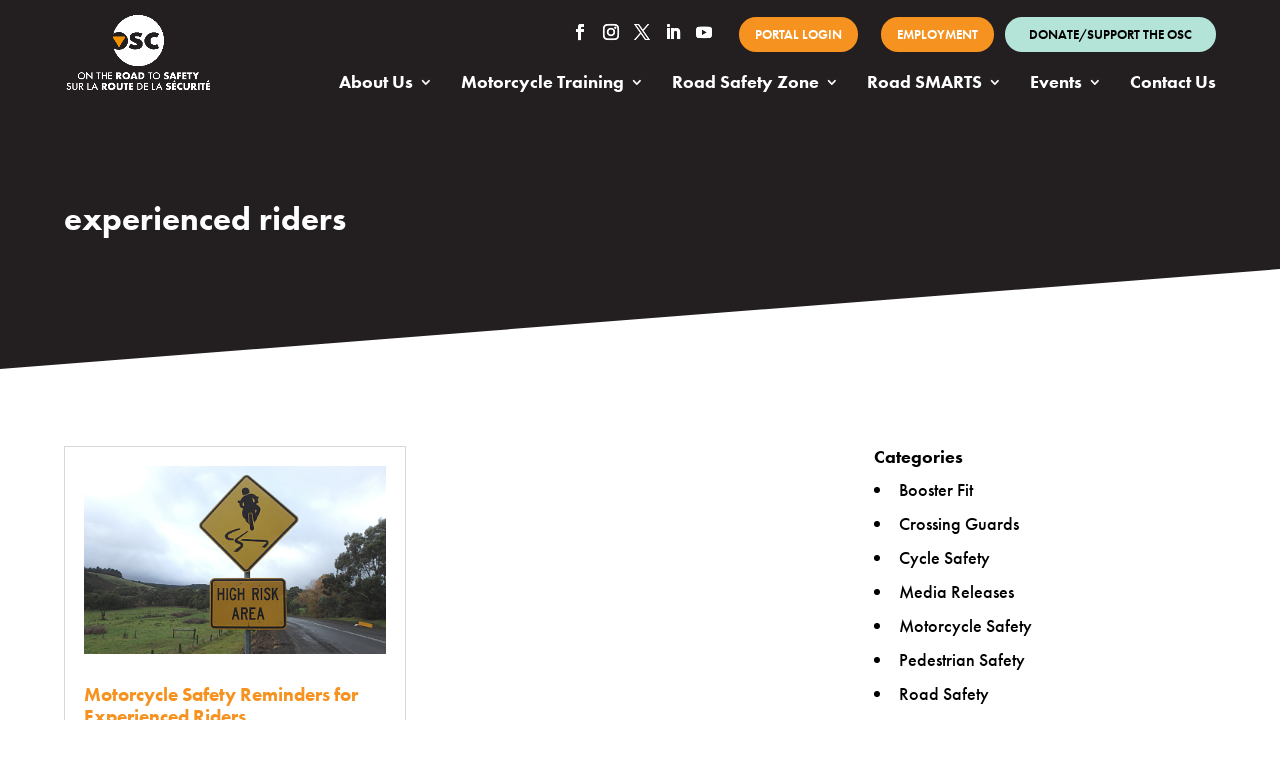

--- FILE ---
content_type: text/css
request_url: https://www.ottawasafetycouncil.ca/wp-content/cache/minify/05b1a.css
body_size: 2775
content:
.ctct-form-wrapper .ctct-button{font-size:0.9rem}.ctct-form-wrapper .ctct-message{border:1px
solid;padding:1em}.ctct-form-wrapper .ctct-message.ctct-error{background-color:rgba(255, 65, 54, 0.02);border-color:#ff4136;color:rgb(207, 11.328358209, 0)}.ctct-form-wrapper .ctct-message.ctct-success{background-color:rgba(46, 204, 64, 0.02);border-color:#2ecc40;color:rgb(27.232, 120.768, 37.888)}.ctct-form-wrapper .ctct-message .ctct-dismiss-ajax-notice{border-radius:50%;float:right;line-height:1;padding:0.85rem 1rem;text-decoration:none}.ctct-form-wrapper .ctct-form-field{margin:0
0 1rem}.ctct-form-wrapper .ctct-field-inline{display:inline-block}@media (min-width: 992px){.ctct-form-wrapper .ctct-field-half{float:left;margin-right:2%;width:48%}.ctct-form-wrapper .ctct-field-half:last-of-type{margin-right:0}}@media (min-width: 992px){.ctct-form-wrapper .ctct-field-third{float:left;margin-right:2%;width:32%}.ctct-form-wrapper .ctct-field-third:last-of-type{margin-right:0}}@media (min-width: 992px){.ctct-form-wrapper .ctct-field-fourth{float:left;margin-right:2%;width:24%}.ctct-form-wrapper .ctct-field-fourth:last-of-type{margin-right:0}}.ctct-form-wrapper .ctct-birthday-fields,
.ctct-form-wrapper .ctct-anniversary-fields{display:flex}.ctct-form-wrapper .ctct-birthday-fields.ctct-birthday-label-top, .ctct-form-wrapper .ctct-birthday-fields.ctct-anniversary-label-top,
.ctct-form-wrapper .ctct-anniversary-fields.ctct-birthday-label-top,
.ctct-form-wrapper .ctct-anniversary-fields.ctct-anniversary-label-top{align-items:flex-end}.ctct-form-wrapper .ctct-birthday-fields.ctct-birthday-label-top .ctct-date-field-separator, .ctct-form-wrapper .ctct-birthday-fields.ctct-anniversary-label-top .ctct-date-field-separator,
.ctct-form-wrapper .ctct-anniversary-fields.ctct-birthday-label-top .ctct-date-field-separator,
.ctct-form-wrapper .ctct-anniversary-fields.ctct-anniversary-label-top .ctct-date-field-separator{margin:0
10px 1.5rem}.ctct-form-wrapper .ctct-birthday-fields.ctct-birthday-label-bottom, .ctct-form-wrapper .ctct-birthday-fields.ctct-anniversary-label-bottom,
.ctct-form-wrapper .ctct-anniversary-fields.ctct-birthday-label-bottom,
.ctct-form-wrapper .ctct-anniversary-fields.ctct-anniversary-label-bottom{align-items:flex-start}.ctct-form-wrapper .ctct-birthday-fields.ctct-birthday-label-bottom .ctct-date-field-separator, .ctct-form-wrapper .ctct-birthday-fields.ctct-anniversary-label-bottom .ctct-date-field-separator,
.ctct-form-wrapper .ctct-anniversary-fields.ctct-birthday-label-bottom .ctct-date-field-separator,
.ctct-form-wrapper .ctct-anniversary-fields.ctct-anniversary-label-bottom .ctct-date-field-separator{margin:0.5rem 10px 0}.ctct-form-wrapper .ctct-form.ctct-inline{display:flex;align-items:flex-end}.ctct-form-wrapper .ctct-form.ctct-inline .ctct-form-field-submit{margin-left:10px}.ctct-form-wrapper input[type=text]:required:valid, .ctct-form-wrapper input[type=email]:required:valid, .ctct-form-wrapper input[type=password]:required:valid, .ctct-form-wrapper input[type=tel]:required:valid, .ctct-form-wrapper input[type=number]:required:valid{background-image:url(/wp-content/plugins/constant-contact-forms/assets/images/check_circle.svg);background-position:8px 50%;background-repeat:no-repeat;background-size:18px;border-color:#2ecc40;padding-left:32px}.ctct-form-wrapper input[type=text]:required.ctct-invalid, .ctct-form-wrapper input[type=text].ctct-invalid, .ctct-form-wrapper input[type=email]:required.ctct-invalid, .ctct-form-wrapper input[type=email].ctct-invalid, .ctct-form-wrapper input[type=password]:required.ctct-invalid, .ctct-form-wrapper input[type=password].ctct-invalid, .ctct-form-wrapper input[type=tel]:required.ctct-invalid, .ctct-form-wrapper input[type=tel].ctct-invalid, .ctct-form-wrapper input[type=number]:required.ctct-invalid, .ctct-form-wrapper input[type=number].ctct-invalid{background:rgba(255, 65, 54, 0.02) url(/wp-content/plugins/constant-contact-forms/assets/images/error.svg) no-repeat 8px 50%;background-size:24px;border-color:#ff4136;padding-left:40px}.ctct-form-wrapper select.ctct-label-top, .ctct-form-wrapper select.ctct-label-bottom{width:100%}.ctct-form-wrapper .ctct-field-error{color:#ff4136;font-size:0.85rem;font-style:italic}.ctct-form-wrapper input.ctct-invalid{background:#fff url(/wp-content/plugins/constant-contact-forms/assets/images/error.svg) no-repeat;background-color:rgba(255, 65, 54, 0.02);background-position:8px 50%;background-size:24px;border-color:#ff4136;padding-left:40px}.ctct-form-wrapper input.ctct-label-left,
.ctct-form-wrapper textarea.ctct-label-left{display:inline-block;width:75%}.ctct-form-wrapper span.ctct-label-left{display:inline-block;margin-right:5%;width:20%}.ctct-form-wrapper input.ctct-label-right,
.ctct-form-wrapper textarea.ctct-label-right,
.ctct-form-wrapper select.ctct-label-right{display:inline-block;margin-right:5%;width:75%}.ctct-form-wrapper input.ctct-label-right[type=checkbox],
.ctct-form-wrapper textarea.ctct-label-right[type=checkbox],
.ctct-form-wrapper select.ctct-label-right[type=checkbox]{width:auto}.ctct-form-wrapper span.ctct-label-right{display:inline-block;width:20%}.ctct-form-wrapper span.ctct-label-hidden{left:-9999px !important;position:absolute !important;top:-9999px !important}.ctct-form-wrapper .no-recaptcha .ctct-submitted:disabled{background-image:url(/wp-content/plugins/constant-contact-forms/assets/images/oval.min.svg);background-position:center;background-repeat:no-repeat;color:transparent;cursor:wait;opacity:0.3}.ctct-form-wrapper .has-recaptcha .ctct-submitted:disabled{cursor:not-allowed}.ctct-form-wrapper .ctct-form::after{clear:both;content:"";display:table}.ctct-form-wrapper .ctct-form .ctct-label-top label,
.ctct-form-wrapper .ctct-form .ctct-label-bottom
label{display:block}.ctct-form-wrapper .ctct-form .ctct-label-left label,
.ctct-form-wrapper .ctct-form .ctct-label-right
label{display:inline-block}.ctct-form-wrapper .ctct-input-container
label{color:#aaa;font-size:0.8rem}.ctct-form-wrapper .ctct-submit{cursor:pointer}.ctct-form-wrapper .ctct-form-field-checkbox
fieldset{border:none;padding:0}.ctct-form-wrapper .ctct-form-field-checkbox fieldset
legend{font-weight:normal;padding:0}.wp-theme-twentyten input[type=tel]{background:#f9f9f9;border:1px
solid #ccc;box-shadow:inset 1px 1px 1px rgba(0, 0, 0, 0.1);padding:2px}.wp-theme-twentyeleven input[type=tel]{background:#fafafa;border:1px
solid #ddd;box-shadow:inset 1px 1px 1px rgba(0, 0, 0, 0.1);padding:3px}.wp-theme-twentythirteen input[type=tel]{max-width:270px;width:60%}.ctct-twentyfourteen .ctct-form-wrapper .ctct-button{display:inline-block;font-size:1rem;margin-bottom:25px}.ctct-twentyfourteen .ctct-form-field input:not(.ctct-checkbox){width:100%}.ctct-twentyfifteen .ctct-form-description~.ctct-button{display:inline-block;font-size:1rem;margin-bottom:25px}.ctct-twentyfifteen .ctct-form-field input[type=tel]{padding:0.5278em;width:100%}.ctct-twentyfifteen .ctct-form-wrapper .ctct-input-container
label{font-size:75%}.ctct-twentysixteen .ctct-form-description~.ctct-button{display:inline-block;margin-bottom:25px}.ctct-twentysixteen .ctct-form-wrapper span.ctct-label-right{width:80%}.ctct-twentyseventeen .ctct-form-description~.ctct-button{display:inline-block;margin-bottom:25px}.ctct-twentyseventeen .ctct-form-wrapper .ctct-input-container
label{display:inline}.ctct-twentyseventeen .ctct-form-wrapper span.ctct-label-right{width:80%}.ctct-twentynineteen .ctct-form-description~.ctct-button{margin-bottom:25px}.ctct-twentynineteen .ctct-address{margin-bottom:1rem}.ctct-twentynineteen .ctct-form-field input[type=text].ctct-label-top, .ctct-twentynineteen .ctct-form-field input[type=text].ctct-label-bottom,
.ctct-twentynineteen .ctct-form-field input[type=email].ctct-label-top,
.ctct-twentynineteen .ctct-form-field input[type=email].ctct-label-bottom,
.ctct-twentynineteen .ctct-form-field input[type=url].ctct-label-top,
.ctct-twentynineteen .ctct-form-field input[type=url].ctct-label-bottom,
.ctct-twentynineteen .ctct-form-field input[type=tel].ctct-label-top,
.ctct-twentynineteen .ctct-form-field input[type=tel].ctct-label-bottom{width:100%}@media screen and (max-width: 414px){.ctct-twentynineteen .ctct-form-wrapper span.ctct-label-right{width:80%}}.ctct-twentytwenty .ctct-form-description~.ctct-button{margin-bottom:25px}.ctct-twentytwenty .ctct-form-wrapper .ctct-form
abbr{font-size:1.6rem}.ctct-twentytwenty .ctct-form-wrapper .ctct-input-container
label{font-size:1.6rem}.ctct-twentytwentyone .ctct-button{padding:0
!important}.ctct-twentytwentyone .ctct-form-field input[type=text],
.ctct-twentytwentyone .ctct-form-field input[type=email],
.ctct-twentytwentyone .ctct-form-field input[type=url],
.ctct-twentytwentyone .ctct-form-field input[type=tel]{width:100%}.ctct-twentytwentyone .ctct-form-wrapper input.ctct-label-right[type=checkbox]{width:25px}.ctct-astra .ctct-form-wrapper .ctct-button{margin-bottom:15px}.ctct-astra .ctct-form-wrapper
fieldset{margin-bottom:15px}.ctct-astra .ctct-form-wrapper .ctct-checkbox.ctct-label-right{margin-right:5px}.ctct-Avada .ctct-form-wrapper .ctct-checkbox{min-width:auto}.ctct-Avada .ctct-form-wrapper .ctct-checkbox.ctct-label-right{margin-right:5px}.ctct-Avada .ctct-form-wrapper .ctct-form-field input[type=text],
.ctct-Avada .ctct-form-wrapper .ctct-form-field input[type=email],
.ctct-Avada .ctct-form-wrapper .ctct-form-field input[type=url],
.ctct-Avada .ctct-form-wrapper .ctct-form-field input[type=tel]{width:100%}.ctct-hello-elementor .ctct-form-wrapper .ctct-button,
.ctct-hello-biz .ctct-form-wrapper .ctct-button{display:inline-block;margin-bottom:15px}.ctct-hello-elementor .ctct-form-wrapper fieldset,
.ctct-hello-biz .ctct-form-wrapper
fieldset{margin-bottom:15px}.ctct-hello-elementor .ctct-form-wrapper .ctct-label-top label,
.ctct-hello-biz .ctct-form-wrapper .ctct-label-top
label{margin-bottom:5px}.ctct-hello-elementor .ctct-form-wrapper .ctct-checkbox.ctct-label-right,
.ctct-hello-biz .ctct-form-wrapper .ctct-checkbox.ctct-label-right{margin-right:5px}.wpcf7 .screen-reader-response{position:absolute;overflow:hidden;clip:rect(1px, 1px, 1px, 1px);clip-path:inset(50%);height:1px;width:1px;margin:-1px;padding:0;border:0;word-wrap:normal !important}.wpcf7 .hidden-fields-container{display:none}.wpcf7 form .wpcf7-response-output{margin:2em
0.5em 1em;padding:0.2em 1em;border:2px
solid #00a0d2}.wpcf7 form.init .wpcf7-response-output,
.wpcf7 form.resetting .wpcf7-response-output,
.wpcf7 form.submitting .wpcf7-response-output{display:none}.wpcf7 form.sent .wpcf7-response-output{border-color:#46b450}.wpcf7 form.failed .wpcf7-response-output,
.wpcf7 form.aborted .wpcf7-response-output{border-color:#dc3232}.wpcf7 form.spam .wpcf7-response-output{border-color:#f56e28}.wpcf7 form.invalid .wpcf7-response-output,
.wpcf7 form.unaccepted .wpcf7-response-output,
.wpcf7 form.payment-required .wpcf7-response-output{border-color:#ffb900}.wpcf7-form-control-wrap{position:relative}.wpcf7-not-valid-tip{color:#dc3232;font-size:1em;font-weight:normal;display:block}.use-floating-validation-tip .wpcf7-not-valid-tip{position:relative;top:-2ex;left:1em;z-index:100;border:1px
solid #dc3232;background:#fff;padding: .2em .8em;width:24em}.wpcf7-list-item{display:inline-block;margin:0
0 0 1em}.wpcf7-list-item-label::before,.wpcf7-list-item-label::after{content:" "}.wpcf7-spinner{visibility:hidden;display:inline-block;background-color:#23282d;opacity:0.75;width:24px;height:24px;border:none;border-radius:100%;padding:0;margin:0
24px;position:relative}form.submitting .wpcf7-spinner{visibility:visible}.wpcf7-spinner::before{content:'';position:absolute;background-color:#fbfbfc;top:4px;left:4px;width:6px;height:6px;border:none;border-radius:100%;transform-origin:8px 8px;animation-name:spin;animation-duration:1000ms;animation-timing-function:linear;animation-iteration-count:infinite}@media (prefers-reduced-motion: reduce){.wpcf7-spinner::before{animation-name:blink;animation-duration:2000ms}}@keyframes
spin{from{transform:rotate(0deg)}to{transform:rotate(360deg)}}@keyframes
blink{from{opacity:0}50%{opacity:1}to{opacity:0}}.wpcf7 [inert]{opacity:0.5}.wpcf7 input[type="file"]{cursor:pointer}.wpcf7 input[type="file"]:disabled{cursor:default}.wpcf7 .wpcf7-submit:disabled{cursor:not-allowed}.wpcf7 input[type="url"],
.wpcf7 input[type="email"],
.wpcf7 input[type="tel"]{direction:ltr}.wpcf7-reflection>output{display:list-item;list-style:none}.wpcf7-reflection>output[hidden]{display:none}.pdfp_wrapper
.pdf{position:relative}.pdfp_wrapper .iframe_wrapper,.pdfp_wrapper .iframe_wrapper
iframe{width:100%}.pdfp_wrapper .iframe_wrapper:fullscreen
.close{display:block}.pdfp-adobe-viewer{border:1px
solid #ddd;border-radius:3px;cursor:pointer;outline:none;text-decoration:none}.pdfp_download{margin-right:15px}.cta_wrapper{margin-bottom:10px}.cta_wrapper
a{text-decoration:none}.pdfp_wrapper
p{margin:10px
0;text-align:center}.popout-disabled{height:50px;position:absolute;right:12px;top:12px;width:50px}iframe{max-width:100%}.ViewSDK_hideOverflow[data-align=center]{margin-left:auto;margin-right:auto}.ViewSDK_hideOverflow[data-align=left]{margin-right:auto}.ViewSDK_hideOverflow[data-align=right]{margin-left:auto}@media screen and (max-width:768px){.pdfp_wrapper
iframe{height:calc(100vw + 120px)}}@media screen and (max-width:576px){.cta_wrapper
.pdfp_download{margin-bottom:10px;margin-right:0}.cta_wrapper .pdfp_download
button{margin-right:0!important}.cta_wrapper{align-items:center;display:flex;flex-direction:column}}

--- FILE ---
content_type: text/css
request_url: https://www.ottawasafetycouncil.ca/wp-content/cache/minify/8dee3.css
body_size: 4044
content:
html.js{margin:0
!important}body{font-family:'futura-pt',sans-serif}h1,h2,h3,h4,h5,h6{font-family:'futura-pt',sans-serif;line-height:1.2em}a{}p{line-height:1.4em}.et_pb_contact p
input{background:#f6f6f6;color:#000;font-family:'futura-pt',Helvetica,Arial,Lucida,sans-serif;font-size:1rem;padding-top:1rem;padding-bottom:1rem}.et_pb_contact p input::-moz-placeholder,
.et_pb_contact p input::-webkit-input-placeholder,
.et_pb_contact p input::placeholder{color:#a9a9a9}p.et_pb_contact_field{padding:0
0 0 1rem;margin-bottom:1rem}.wpcf7-form-control.wpcf7-submit{background-color:#f69320;border:1px
solid #f69320;border-radius:100px;color:#fff;font-size:16px;font-style:normal;font-weight:700;line-height:1.2em !important;padding:0.75rem 2rem !important;text-align:center;text-decoration:none;text-transform:uppercase}.et_contact_bottom_container{float:none;padding-left:1rem;padding-right:1rem;text-align:left;-webkit-box-align:center;-webkit-align-items:center;-moz-box-align:center;-ms-flex-align:center;align-items:center}.et_button_no_icon .et_pb_button,
.et_button_no_icon .et_pb_button:hover{border-radius:100px;font-size:16px;font-weight:700;line-height:1.2em !important;padding:0.75rem 2rem !important;text-align:center;text-transform:uppercase}.et_pb_button.et_pb_contact_submit,.et_pb_button.et_pb_contact_submit:hover{padding:0.75rem 2rem !important}.et_pb_button.et_pb_contact_submit:hover{background:#ad6b18}.inline-buttons
.et_pb_button_module_wrapper{display:inline-block}.et_pb_row{padding-left:1.5rem;padding-right:1.5rem;width:100%}.container{padding-left:1.5rem;padding-right:1.5rem;width:100%}#main-content{overflow:hidden}.covid-button{font-weight:700;height:40px;text-transform:uppercase;width:250px}#top-header{padding:0.5rem 0 0;position:absolute;top:0;width:100%}#top-header
.container{padding-left:1.5rem;padding-right:1.5rem}#et-secondary-nav
li{margin-right:0.75rem}#main-header{background-color:transparent;box-shadow:none;-moz-box-shadow:none;-webkit-box-shadow:none;position:absolute}#main-header.et-fixed-header{box-shadow:0 0 7px rgba(0,0,0,0)!important;-moz-box-shadow:0 0 7px rgba(0,0,0,0)!important;-webkit-box-shadow:0 0 7px rgba(0,0,0,0)!important}#main-header
.et_menu_container{padding:1.75rem 1.5rem 1.5rem;position:relative}#main-header
.logo_container{top:2.25rem;height:auto;max-width:150px}.et_header_style_left #logo,
.et_header_style_split
#logo{max-width:100%}#main-header
span.logo_helper{display:none}#top-menu li.current-menu-item>a,
#et-secondary-menu li.current-menu-item>a{color:#FFF !important;font-weight:700}#top-menu li.current-menu-item.menu-item--blue>a,
#et-secondary-menu li.current-menu-item.menu-item--blue>a{color:#000 !important}#top-menu li li,
#et-secondary-menu li
li{display:block;padding:0}#top-menu li.menu-item
a{}#top-menu li li
a{font-weight:400;letter-spacing:-0.02em;line-height:1.5em;padding-left:1rem;padding-right:1rem;width:auto}.et_mobile_menu li
a{border:none}.et_mobile_menu li a:hover,
.nav ul li a:hover{background-color:transparent;opacity:1}.nav li>ul{border-top-width:6px;padding-top:0.5rem;padding-bottom:0.5rem;width:auto}.et_header_style_left #et-top-navigation{float:right;padding-left:0 !important;padding-top:0}.et_header_style_left #et-top-navigation nav>ul>li>a{padding-bottom:0}.et_header_style_left #et-top-navigation
.mobile_menu_bar{padding-bottom:0;padding-top:0.75rem}.mobile_menu_bar:before{font-size:3rem}#top-menu
li{padding-right:1.5rem;position:static}#top-menu li.menu-item.et-social-icon{padding-right:0.75rem}#top-menu li.menu-item.et-social-icon:last-child,
#et-secondary-menu li.menu-item.et-social-icon:last-child{padding-right:0}#top-menu>li.menu-item>a,#et-secondary-menu>li.menu-item>a{padding-bottom:1rem !important}#top-menu li.menu-item--orange,
#et-secondary-menu li.menu-item--orange{margin-left:0.75rem;margin-right:0;padding-right:0.5rem}#top-menu li.menu-item--orange a,
#et-secondary-menu li.menu-item--orange
a{background-color:#F69320;border-radius:20px;font-size:13px;line-height:1.5em;padding:0.5rem 1rem !important;text-align:center;text-transform:uppercase}#top-menu li.menu-item--orange a:hover,
#top-menu li.menu-item--orange a:active,
#top-menu li.menu-item--orange a:focus,
#et-secondary-menu li.menu-item--orange a:hover,
#et-secondary-menu li.menu-item--orange a:active,
#et-secondary-menu li.menu-item--orange a:focus{background-color:#ad6b18;opacity:1}#top-menu li.current-menu-ancestor.menu-item-has-children>a{color:#FFF}#top-menu li.menu-item--blue{}#top-menu li.menu-item--blue a,
#et-secondary-menu li.menu-item--blue
a{background-color:#B4E3D8;border-radius:20px;color:#000;font-size:13px;line-height:1.5em;margin-right:0;padding:0.5rem 1.5rem !important;text-align:center;text-transform:uppercase}#top-menu li.menu-item--blue a:hover,
#top-menu li.menu-item--blue a:active,
#top-menu li.menu-item--blue a:focus,
#et-secondary-menu li.menu-item--blue a:hover,
#et-secondary-menu li.menu-item--blue a:active,
#et-secondary-menu li.menu-item--blue a:focus{background-color:#82a19d;opacity:1}.nav li li
ul{border-top:none;box-shadow:none;left:auto;padding:0;position:static;top:auto}.nav li li ul
li{height:0px;transition:0.6s height ease-in}.nav li li:hover ul
li{height:39px;transition:0.6s heighty ease-in}.et-social-icon{display:inline-block;padding:0
0 0 1rem}.et-social-facebook{padding:0
0 0 5%}.et-social-icon
a{font-size:0px}.et-social-icon a:before{font-family:'ETmodules' !important;speak:none;font-style:normal;font-weight:normal;-webkit-font-feature-settings:normal;font-feature-settings:normal;font-size:16px;font-variant:normal;text-transform:none;line-height:1;-webkit-font-smoothing:antialiased;-moz-osx-font-smoothing:grayscale;text-shadow:0px 0px}.et-social-facebook a:before{content:'\e093'}.et-social-instagram a:before{content:'\e09a'}.et-social-twitter a:before{content:'\e094'}.et-social-linkedin a:before{content:'\e09d'}.et-social-youtube a:before{content:"\e0a3"}.et_mobile_menu{background:#F69320;border-top-width:0px;margin-top:2rem;padding:0}@media only screen and (min-width: 768px){}@media only screen and (min-width: 981px){.et-social-icon{display:inline-block;padding:0
0 0 5%}.logo_container
#logo{max-height:none}#main-header
.et_menu_container{padding:3.75rem 1.5rem 1.5rem;position:relative}#main-header
.logo_container{height:auto;max-width:150px;top:auto;bottom:2.25rem}}#footer-bottom{padding:0}#footer-info{float:none;border-top:1px solid #4D4D4D;padding-top:1.5rem;padding-bottom:1.5rem;text-align:center}#footer-widgets{display:-webkit-box;display:-webkit-flex;display:-moz-box;display:-ms-flexbox;display:flex;-webkit-flex-wrap:wrap;-ms-flex-wrap:wrap;flex-wrap:wrap;-webkit-box-orient:vertical;-webkit-box-direction:normal;-webkit-flex-direction:column;-moz-box-orient:vertical;-moz-box-direction:normal;-ms-flex-direction:column;flex-direction:column;padding-top:3rem;padding-bottom:0}#footer-widgets .footer-widget{margin-bottom:1.5rem !important;margin-right:0 !important;padding-right:3rem !important;width:auto !important}#footer-widgets .footer-widget:nth-child(n){margin-bottom:1.5rem !important}#footer-widgets .footer-widget
.fwidget{margin-bottom:0 !important}#footer-widgets .footer-widget:first-child{max-width:none;width:100% !important}#footer-widgets .footer-widget:nth-child(2n){margin-right:0 !important;padding-right:3rem !important}#footer-widgets .footer-widget:last-child{margin-bottom:1.5rem !important}.et_pb_gutters3.et_pb_footer_columns4 .footer-widget{width:auto}.et_pb_gutters3.et_pb_footer_columns4 .footer-widget:first-child{max-width:220px}.et_pb_gutters3 .footer-widget{margin-right:3rem;margin-bottom:3rem}#footer-widgets
.et_pb_widget{width:100%}#footer-widgets .footer-social-list{margin:0;padding:0.75rem 0 0}#footer-widgets .footer-social-list
li{margin-right:0.75rem}#footer-widgets .footer-social-list li
a{font-size:1.25em}#footer-widgets .footer-widget
li{list-style-type:none;padding:0}#footer-widgets .footer-widget li:before{display:none}.footer-widget
h4{font-size:20px;line-height:1.5em;padding-bottom:0.5rem}.footer-widget li, .footer-widget li
a{font-size:16px !important}.footer-widget
p{font-size:16px}@media only screen and (min-width: 768px){#footer-widgets{-webkit-box-orient:horizontal;-webkit-box-direction:normal;-webkit-flex-direction:row;-moz-box-orient:horizontal;-moz-box-direction:normal;-ms-flex-direction:row;flex-direction:row}}@media only screen and (min-width: 981px){.et_header_style_left #et-top-navigation{padding-left:0 !important;padding-top:15px !important}.et-social-icon{padding:0}#footer-widgets .footer-widget{margin-right:0 !important;padding-right:3rem !important}#footer-widgets .footer-widget:first-child{width:auto !important}#footer-widgets .footer-widget:nth-child(2n){margin-right:0 !important;padding-right:3rem !important}}.et_pb_post{border:none;padding:0}.et_pb_image_container{margin:0}.et_pb_post
h2{color:#F69320;font-size:22px;font-weight:700}.et_pb_post .post-meta,
.single
.et_pb_title_meta_container{font-size:1rem}.et_pb_post .post-meta a,
.single .et_pb_title_meta_container
a{color:#000}.et_pb_post .post-meta .published,
.single .et_pb_title_meta_container
.published{font-weight:700}.et_pb_image_container
img{height:250px;-o-object-fit:cover;object-fit:cover}.entry-featured-image-url
img{height:150px;-o-object-fit:cover;object-fit:cover}.single #main-content .et_pb_post_content h1,
.single #main-content .et_pb_post_content h2,
.single #main-content .et_pb_post_content h3,
.single #main-content .et_pb_post_content h4,
.single #main-content .et_pb_post_content h5,
.single #main-content .et_pb_post_content
h6{font-weight:700}.single #main-content .et_pb_post_content
h1{font-size:33px}.single #main-content .et_pb_post_content
h2{font-size:24px}.single #main-content .et_pb_post_content
h3{font-size:18px}.et_pb_widget
ul{list-style-type:disc !important;list-style-position:inside !important}.single #main-content .et_pb_post_content ul,
.single #main-content .et_pb_post_content
ol{list-style-position:outside;padding-left:3rem}.single #main-content .et_pb_post_content ul li,
.single #main-content .et_pb_post_content ol
li{padding-left:0.5rem}.et_pb_newsletter
.et_pb_newsletter_fields{-webkit-flex-wrap:nowrap;-ms-flex-wrap:nowrap;flex-wrap:nowrap;-webkit-box-pack:start;-webkit-justify-content:start;-moz-box-pack:start;-ms-flex-pack:start;justify-content:start}.et_pb_newsletter .et_pb_newsletter_fields>.et_pb_newsletter_field{-webkit-box-flex:1;-webkit-flex:1;-moz-box-flex:1;-ms-flex:1;flex:1;margin-right:1.5rem}.et_pb_newsletter
.et_pb_newsletter_button_wrap{-webkit-flex-basis:auto;-ms-flex-preferred-size:auto;flex-basis:auto}.et_pb_gallery_items{margin-left:-1rem;width:auto !important}.osc-team-members{display:-webkit-box;display:-webkit-flex;display:-moz-box;display:-ms-flexbox;display:flex;-webkit-flex-wrap:wrap;-ms-flex-wrap:wrap;flex-wrap:wrap;margin-left:-3rem}.osc-team-member{cursor:pointer;-webkit-box-flex:0;-webkit-flex:0 0 50%;-moz-box-flex:0;-ms-flex:0 0 50%;flex:0 0 50%;margin:0
0 3rem;padding:0
0 0 3rem}.osc-team-member h3,
.osc-team-member h4,
.osc-team-member
p{word-wrap:break-word}.osc-team-member__thumbnail{margin:0
0 1.5rem;min-height:200px;background-image:url('https://www.ottawasafetycouncil.ca/wp-content/uploads/2020/10/donate-dots.png');background-position:bottom right;background-size:100% auto}.osc-team-member__thumbnail
img{display:block;margin:0
auto}.osc-team-member__email,.osc-team-member__phone{margin:0
0 0.25rem;padding:0}.osc-team-member__overlay{background:rgba(0, 0, 0, 0.5);left:0;top:0;bottom:0;right:0;opacity:0;padding:3rem;position:fixed;transition:0.6s opacity ease-out, 1.2s z-index linear;z-index:-100}.osc-team-member__overlay--visible{opacity:1;transition:0.6s opacity ease-in;z-index:100}.osc-team-member__overlay-content{background:#000;color:#FFF;cursor:default;font-size:1.25rem;left:50%;top:50%;max-width:600px;overflow:scroll;padding:1.5rem;pointer-events:none;position:absolute;transform:translate(-50%, -50%)}body.no-scroll{overflow:hidden}.et-cart-info{display:none}@media only screen and (min-width: 981px){.osc-team-member{-webkit-box-flex:1;-webkit-flex:0 0 25%;-moz-box-flex:0;-ms-flex:0 0 25%;flex:0 0 25%}}#main-content .qsm-btn{font-size:16px !important;font-weight:700;padding:0.5rem 2rem !important;line-height:1.5em !important;background-color:transparent;background-size:cover;background-position:center;background-repeat:no-repeat;position:relative;background:#000 !important;border:2px
solid #000;border-radius:100px;color:#FFF !important;text-align:center;text-transform:uppercase;-webkit-transition-duration:0.2s;transition-duration:0.2s;-webkit-transition-property:all !important;transition-property:all !important}#main-content .qsm-btn:hover{color:#F69320 !important}#main-content .quiz_section
.mlw_qmn_new_question{font-size:20px}#main-content
.qmn_error_message{font-size:16px}#main-content
.quiz_section{line-height:1.5em}#main-content .quiz_section .qmn_radio_answers label,
#main-content .quiz_section .qmn_check_answers label,
#main-content .quiz_section .qmn_accept_answers
label{font-size:20px}.qsm-results-page{margin-bottom:1.5rem}#main-content .btn-reload-quiz{float:none !important;font-size:16px !important;font-weight:700;padding:0.5rem 2rem !important;line-height:1.5em !important;background-color:transparent;background-size:cover;background-position:center;background-repeat:no-repeat;position:relative;background:#000 !important;border:2px
solid #000;border-radius:100px;color:#FFF !important;text-align:center;text-transform:uppercase;-webkit-transition-duration:0.2s;transition-duration:0.2s;-webkit-transition-property:all !important;transition-property:all !important}#et-main-area div.ctct-form-embed div.ctct-form-defaults h2.ctct-form-header{font-family:'futura-pt',Helvetica,Arial,Lucida,sans-serif;font-weight:700;line-height:1.2em;text-transform:uppercase}#et-main-area div.ctct-form-embed div.ctct-form-defaults p.ctct-form-text{font-family:'Open Sans',Arial,sans-serif;font-size:20px;line-height:1.4em;font-weight:500}#et-main-area div.ctct-form-embed form.ctct-form-custom label.ctct-form-label,
#et-main-area .ctct-form-wrapper .ctct-form .ctct-label-top
label{font-family:'futura-pt',Helvetica,Arial,Lucida,sans-serif;font-weight:700;font-size:18px;line-height:20px}#et-main-area .ctct-form-wrapper .ctct-form .ctct-label-top
label{margin-bottom:0.5rem}#et-main-area div.ctct-form-embed form.ctct-form-custom .ctct-form-required::before{display:none}#et-main-area div.ctct-form-embed form.ctct-form-custom .ctct-form-required::after{color:#e80000;content:"\2217";margin:-0.25rem 0 0 0.25rem}#et-main-area div.ctct-form-embed form.ctct-form-custom .ctct-form-errorMessage{font-family:'Open Sans',Arial,sans-serif;font-weight:500}#et-main-area div.ctct-form-embed div.ctct-form-defaults p.ctct-gdpr-text{font-family:'Open Sans',Arial,sans-serif;font-weight:500}#et-main-area div.ctct-form-embed form.ctct-form-custom input.ctct-form-element,
#et-main-area .ctct-form-wrapper .ctct-form .ctct-form-field-email input,
#et-main-area .ctct-form-wrapper .ctct-form .ctct-form-field-text
input{font-family:'Open Sans',Arial,sans-serif;font-weight:500;background:#f6f6f6;border:1px
solid #f6f6f6;border-radius:0;box-shadow:none;color:#000;font-size:16px;padding:12px;width:100%}#et-main-area div.ctct-form-embed form.ctct-form-custom input.ctct-form-element:focus,
#et-main-area .ctct-form-wrapper .ctct-form .ctct-form-field-email input:focus,
#et-main-area .ctct-form-wrapper .ctct-form .ctct-form-field-text input:focus{background:#f6f6f6;border-color:#f6f6f6;outline:none}#et-main-area .ctct-form-embed .ctct-form-custom .ctct-form-button{display:inline-block;font-family:'futura-pt',Helvetica,Arial,Lucida,sans-serif;font-weight:700;background:#f69320;border:#f69320;border-radius:100px;font-size:16px;font-weight:700;line-height:1.2em;padding:0.75rem 2rem;text-align:center;text-transform:uppercase;width:auto}#et-main-area .ctct-form-embed .ctct-form-custom .ctct-form-button:active,
#et-main-area .ctct-form-embed .ctct-form-custom .ctct-form-button:focus,
#et-main-area .ctct-form-embed .ctct-form-custom .ctct-form-button:hover{background:#ad6b18;border:#ad6b18}#et-main-area .nf-form-content .list-select-wrap .nf-field-element>div,
#et-main-area .nf-form-content .list-select-wrap .nf-field-element>div:focus,
#et-main-area .nf-form-content input:not([type=button]),
#et-main-area .nf-form-content input:not([type=button]):focus,
#et-main-area .nf-form-content textarea,
#et-main-area .nf-form-content textarea:focus{font-family:'Open Sans',Arial,sans-serif;font-weight:500;background:#f6f6f6;border:1px
solid #f6f6f6;border-radius:0;box-shadow:none;color:#000;font-size:16px;padding:12px;transition:none}#et-main-area .nf-form-content
label{line-height:1em}#et-main-area .nf-after-field .nf-error-msg{font-size:16px}#et-main-area .nf-form-content .list-wrap ul>li{margin-bottom:5px !important}#et-main-area .nf-form-content .list-wrap .nf-field-element
label{font-size:16px;line-height:24px}#et-main-area .nf-form-content .list-select-wrap>div div:after{color:#000;font-size:14px}#et-main-area .nf-form-content select.ninja-forms-field:focus{background:#f6f6f6;border:1px
solid #f6f6f6;border-radius:0;box-shadow:none;color:#000;font-size:16px;padding:12px;transition:none}#et-main-area .nf-form-content button,
#et-main-area .nf-form-content input[type=button],
#et-main-area .nf-form-content input[type=submit],
#et-main-area .ctct-form-wrapper .ctct-form .ctct-form-field-submit input[type=submit]{display:inline-block;font-family:'futura-pt',Helvetica,Arial,Lucida,sans-serif;font-weight:700;background:#f69320;border:#f69320;border-radius:100px;color:#FFF;cursor:pointer;font-size:16px;font-weight:700;height:auto;line-height:1.2em;padding:0.75rem 2rem;text-align:center;text-transform:uppercase;width:auto}#et-main-area .nf-form-content{padding:1.5rem 0 0}#et-main-area .nf-form-content
h2{font-family:'futura-pt',Helvetica,Arial,Lucida,sans-serif;font-weight:700;font-size:28px;color:#000}#et-main-area .nf-form-content button:active,
#et-main-area .nf-form-content button:focus,
#et-main-area .nf-form-content button:hover,
#et-main-area .nf-form-content input[type=button]:active,
#et-main-area .nf-form-content input[type=button]:focus,
#et-main-area .nf-form-content input[type=button]:hover,
#et-main-area .nf-form-content input[type=submit]:active,
#et-main-area .nf-form-content input[type=submit]:focus,
#et-main-area .nf-form-content input[type=submit]:hover{background:#ad6b18;border:#ad6b18;color:#FFF}#et-main-area .nf-response-msg
h2{font-size:28px;font-weight:700}html.js{margin:0
!important}body{font-family:'futura-pt',sans-serif}h1,h2,h3,h4,h5,h6{font-family:'futura-pt',sans-serif;line-height:1.2em}a{}p{line-height:1.4em}.et_pb_contact p
input{background:#f6f6f6;color:#000;font-family:'futura-pt',Helvetica,Arial,Lucida,sans-serif;font-size:1rem;padding-top:1rem;padding-bottom:1rem}.et_pb_contact p input::-moz-placeholder,
.et_pb_contact p input::-webkit-input-placeholder,
.et_pb_contact p input::placeholder{color:#a9a9a9}p.et_pb_contact_field{padding:0
0 0 1rem;margin-bottom:1rem}.wpcf7-form-control.wpcf7-submit{background-color:#f69320;border:1px
solid #f69320;border-radius:100px;color:#fff;font-size:16px;font-style:normal;font-weight:700;line-height:1.2em !important;padding:0.75rem 2rem !important;text-align:center;text-decoration:none;text-transform:uppercase}.et_contact_bottom_container{float:none;padding-left:1rem;padding-right:1rem;text-align:left;-webkit-box-align:center;-webkit-align-items:center;-moz-box-align:center;-ms-flex-align:center;align-items:center}.et_button_no_icon .et_pb_button,
.et_button_no_icon .et_pb_button:hover{border-radius:100px;font-size:16px;font-weight:700;line-height:1.2em !important;padding:0.75rem 2rem !important;text-align:center;text-transform:uppercase}.et_pb_button.et_pb_contact_submit,.et_pb_button.et_pb_contact_submit:hover{padding:0.75rem 2rem !important}.et_pb_button.et_pb_contact_submit:hover{background:#ad6b18}.inline-buttons
.et_pb_button_module_wrapper{display:inline-block}.et_pb_row{padding-left:1.5rem;padding-right:1.5rem;width:100%}.container{padding-left:1.5rem;padding-right:1.5rem;width:100%}#main-content{overflow:hidden}.covid-button{font-weight:700;height:40px;text-transform:uppercase;width:250px}#top-header{padding:0.5rem 0 0;position:absolute;top:0;width:100%}#top-header
.container{padding-left:1.5rem;padding-right:1.5rem}#et-secondary-nav
li{margin-right:0.75rem}#main-header{background-color:transparent;box-shadow:none;-moz-box-shadow:none;-webkit-box-shadow:none;position:absolute}#main-header.et-fixed-header{box-shadow:0 0 7px rgba(0,0,0,0)!important;-moz-box-shadow:0 0 7px rgba(0,0,0,0)!important;-webkit-box-shadow:0 0 7px rgba(0,0,0,0)!important}#main-header
.et_menu_container{padding:1.75rem 1.5rem 1.5rem;position:relative}#main-header
.logo_container{top:2.25rem;height:auto;max-width:150px}.et_header_style_left #logo,
.et_header_style_split
#logo{max-width:100%}#main-header
span.logo_helper{display:none}#top-menu li.current-menu-item>a,
#et-secondary-menu li.current-menu-item>a{color:#FFF !important;font-weight:700}#top-menu li.current-menu-item.menu-item--blue>a,
#et-secondary-menu li.current-menu-item.menu-item--blue>a{color:#000 !important}#top-menu li li,
#et-secondary-menu li
li{display:block;padding:0}#top-menu li.menu-item
a{}#top-menu li li
a{font-weight:400;letter-spacing:-0.02em;line-height:1.5em;padding-left:1rem;padding-right:1rem;width:auto}.et_mobile_menu li
a{border:none}.et_mobile_menu li a:hover,
.nav ul li a:hover{background-color:transparent;opacity:1}.nav li>ul{border-top-width:6px;padding-top:0.5rem;padding-bottom:0.5rem;width:auto}.et_header_style_left #et-top-navigation{float:right;padding-left:0 !important;padding-top:0}.et_header_style_left #et-top-navigation nav>ul>li>a{padding-bottom:0}.et_header_style_left #et-top-navigation
.mobile_menu_bar{padding-bottom:0;padding-top:0.75rem}.mobile_menu_bar:before{font-size:3rem}#top-menu
li{padding-right:1.5rem;position:static}#top-menu li.menu-item.et-social-icon{padding-right:0.75rem}#top-menu li.menu-item.et-social-icon:last-child,
#et-secondary-menu li.menu-item.et-social-icon:last-child{padding-right:0}#top-menu>li.menu-item>a,#et-secondary-menu>li.menu-item>a{padding-bottom:1rem !important}#top-menu li.menu-item--orange,
#et-secondary-menu li.menu-item--orange{margin-left:0.75rem;margin-right:0;padding-right:0.5rem}#top-menu li.menu-item--orange a,
#et-secondary-menu li.menu-item--orange
a{background-color:#F69320;border-radius:20px;font-size:13px;line-height:1.5em;padding:0.5rem 1rem !important;text-align:center;text-transform:uppercase}#top-menu li.menu-item--orange a:hover,
#top-menu li.menu-item--orange a:active,
#top-menu li.menu-item--orange a:focus,
#et-secondary-menu li.menu-item--orange a:hover,
#et-secondary-menu li.menu-item--orange a:active,
#et-secondary-menu li.menu-item--orange a:focus{background-color:#ad6b18;opacity:1}#top-menu li.current-menu-ancestor.menu-item-has-children>a{color:#FFF}#top-menu li.menu-item--blue{}#top-menu li.menu-item--blue a,
#et-secondary-menu li.menu-item--blue
a{background-color:#B4E3D8;border-radius:20px;color:#000;font-size:13px;line-height:1.5em;margin-right:0;padding:0.5rem 1.5rem !important;text-align:center;text-transform:uppercase}#top-menu li.menu-item--blue a:hover,
#top-menu li.menu-item--blue a:active,
#top-menu li.menu-item--blue a:focus,
#et-secondary-menu li.menu-item--blue a:hover,
#et-secondary-menu li.menu-item--blue a:active,
#et-secondary-menu li.menu-item--blue a:focus{background-color:#82a19d;opacity:1}.nav li li
ul{border-top:none;box-shadow:none;left:auto;padding:0;position:static;top:auto}.nav li li ul
li{height:0px;transition:0.6s height ease-in}.nav li li:hover ul
li{height:39px;transition:0.6s heighty ease-in}.et-social-icon{display:inline-block;padding:0
0 0 1rem}.et-social-facebook{padding:0
0 0 5%}.et-social-icon
a{font-size:0px}.et-social-icon a:before{font-family:'ETmodules' !important;speak:none;font-style:normal;font-weight:normal;-webkit-font-feature-settings:normal;font-feature-settings:normal;font-size:16px;font-variant:normal;text-transform:none;line-height:1;-webkit-font-smoothing:antialiased;-moz-osx-font-smoothing:grayscale;text-shadow:0px 0px}.et-social-facebook a:before{content:'\e093'}.et-social-instagram a:before{content:'\e09a'}.et-social-twitter a:before{content:'\e094'}.et-social-linkedin a:before{content:'\e09d'}.et-social-youtube a:before{content:"\e0a3"}.et_mobile_menu{background:#F69320;border-top-width:0px;margin-top:2rem;padding:0}@media only screen and (min-width: 768px){}@media only screen and (min-width: 981px){.et-social-icon{display:inline-block;padding:0
0 0 5%}.logo_container
#logo{max-height:none}#main-header
.et_menu_container{padding:3.75rem 1.5rem 1.5rem;position:relative}#main-header
.logo_container{height:auto;max-width:150px;top:auto;bottom:2.25rem}}#footer-bottom{padding:0}#footer-info{float:none;border-top:1px solid #4D4D4D;padding-top:1.5rem;padding-bottom:1.5rem;text-align:center}#footer-widgets{display:-webkit-box;display:-webkit-flex;display:-moz-box;display:-ms-flexbox;display:flex;-webkit-flex-wrap:wrap;-ms-flex-wrap:wrap;flex-wrap:wrap;-webkit-box-orient:vertical;-webkit-box-direction:normal;-webkit-flex-direction:column;-moz-box-orient:vertical;-moz-box-direction:normal;-ms-flex-direction:column;flex-direction:column;padding-top:3rem;padding-bottom:0}#footer-widgets .footer-widget{margin-bottom:1.5rem !important;margin-right:0 !important;padding-right:3rem !important;width:auto !important}#footer-widgets .footer-widget:nth-child(n){margin-bottom:1.5rem !important}#footer-widgets .footer-widget
.fwidget{margin-bottom:0 !important}#footer-widgets .footer-widget:first-child{max-width:none;width:100% !important}#footer-widgets .footer-widget:nth-child(2n){margin-right:0 !important;padding-right:3rem !important}#footer-widgets .footer-widget:last-child{margin-bottom:1.5rem !important}.et_pb_gutters3.et_pb_footer_columns4 .footer-widget{width:auto}.et_pb_gutters3.et_pb_footer_columns4 .footer-widget:first-child{max-width:220px}.et_pb_gutters3 .footer-widget{margin-right:3rem;margin-bottom:3rem}#footer-widgets
.et_pb_widget{width:100%}#footer-widgets .footer-social-list{margin:0;padding:0.75rem 0 0}#footer-widgets .footer-social-list
li{margin-right:0.75rem}#footer-widgets .footer-social-list li
a{font-size:1.25em}#footer-widgets .footer-widget
li{list-style-type:none;padding:0}#footer-widgets .footer-widget li:before{display:none}.footer-widget
h4{font-size:20px;line-height:1.5em;padding-bottom:0.5rem}.footer-widget li, .footer-widget li
a{font-size:16px !important}.footer-widget
p{font-size:16px}@media only screen and (min-width: 768px){#footer-widgets{-webkit-box-orient:horizontal;-webkit-box-direction:normal;-webkit-flex-direction:row;-moz-box-orient:horizontal;-moz-box-direction:normal;-ms-flex-direction:row;flex-direction:row}}@media only screen and (min-width: 981px){.et_header_style_left #et-top-navigation{padding-left:0 !important;padding-top:15px !important}.et-social-icon{padding:0}#footer-widgets .footer-widget{margin-right:0 !important;padding-right:3rem !important}#footer-widgets .footer-widget:first-child{width:auto !important}#footer-widgets .footer-widget:nth-child(2n){margin-right:0 !important;padding-right:3rem !important}}.et_pb_post{border:none;padding:0}.et_pb_image_container{margin:0}.et_pb_post
h2{color:#F69320;font-size:22px;font-weight:700}.et_pb_post .post-meta,
.single
.et_pb_title_meta_container{font-size:1rem}.et_pb_post .post-meta a,
.single .et_pb_title_meta_container
a{color:#000}.et_pb_post .post-meta .published,
.single .et_pb_title_meta_container
.published{font-weight:700}.et_pb_image_container
img{height:250px;-o-object-fit:cover;object-fit:cover}.entry-featured-image-url
img{height:150px;-o-object-fit:cover;object-fit:cover}.single #main-content .et_pb_post_content h1,
.single #main-content .et_pb_post_content h2,
.single #main-content .et_pb_post_content h3,
.single #main-content .et_pb_post_content h4,
.single #main-content .et_pb_post_content h5,
.single #main-content .et_pb_post_content
h6{font-weight:700}.single #main-content .et_pb_post_content
h1{font-size:33px}.single #main-content .et_pb_post_content
h2{font-size:24px}.single #main-content .et_pb_post_content
h3{font-size:18px}.et_pb_widget
ul{list-style-type:disc !important;list-style-position:inside !important}.single #main-content .et_pb_post_content ul,
.single #main-content .et_pb_post_content
ol{list-style-position:outside;padding-left:3rem}.single #main-content .et_pb_post_content ul li,
.single #main-content .et_pb_post_content ol
li{padding-left:0.5rem}.et_pb_newsletter
.et_pb_newsletter_fields{-webkit-flex-wrap:nowrap;-ms-flex-wrap:nowrap;flex-wrap:nowrap;-webkit-box-pack:start;-webkit-justify-content:start;-moz-box-pack:start;-ms-flex-pack:start;justify-content:start}.et_pb_newsletter .et_pb_newsletter_fields>.et_pb_newsletter_field{-webkit-box-flex:1;-webkit-flex:1;-moz-box-flex:1;-ms-flex:1;flex:1;margin-right:1.5rem}.et_pb_newsletter
.et_pb_newsletter_button_wrap{-webkit-flex-basis:auto;-ms-flex-preferred-size:auto;flex-basis:auto}.et_pb_gallery_items{margin-left:-1rem;width:auto !important}.osc-team-members{display:-webkit-box;display:-webkit-flex;display:-moz-box;display:-ms-flexbox;display:flex;-webkit-flex-wrap:wrap;-ms-flex-wrap:wrap;flex-wrap:wrap;margin-left:-3rem}.osc-team-member{cursor:pointer;-webkit-box-flex:0;-webkit-flex:0 0 50%;-moz-box-flex:0;-ms-flex:0 0 50%;flex:0 0 50%;margin:0
0 3rem;padding:0
0 0 3rem}.osc-team-member h3,
.osc-team-member h4,
.osc-team-member
p{word-wrap:break-word}.osc-team-member__thumbnail{margin:0
0 1.5rem;min-height:200px;background-image:url('https://www.ottawasafetycouncil.ca/wp-content/uploads/2020/10/donate-dots.png');background-position:bottom right;background-size:100% auto}.osc-team-member__thumbnail
img{display:block;margin:0
auto}.osc-team-member__email,.osc-team-member__phone{margin:0
0 0.25rem;padding:0}.osc-team-member__overlay{background:rgba(0, 0, 0, 0.5);left:0;top:0;bottom:0;right:0;opacity:0;padding:3rem;position:fixed;transition:0.6s opacity ease-out, 1.2s z-index linear;z-index:-100}.osc-team-member__overlay--visible{opacity:1;transition:0.6s opacity ease-in;z-index:100}.osc-team-member__overlay-content{background:#000;color:#FFF;cursor:default;font-size:1.25rem;left:50%;top:50%;max-width:600px;overflow:scroll;padding:1.5rem;pointer-events:none;position:absolute;transform:translate(-50%, -50%)}body.no-scroll{overflow:hidden}.et-cart-info{display:none}@media only screen and (min-width: 981px){.osc-team-member{-webkit-box-flex:1;-webkit-flex:0 0 25%;-moz-box-flex:0;-ms-flex:0 0 25%;flex:0 0 25%}}#main-content .qsm-btn{font-size:16px !important;font-weight:700;padding:0.5rem 2rem !important;line-height:1.5em !important;background-color:transparent;background-size:cover;background-position:center;background-repeat:no-repeat;position:relative;background:#000 !important;border:2px
solid #000;border-radius:100px;color:#FFF !important;text-align:center;text-transform:uppercase;-webkit-transition-duration:0.2s;transition-duration:0.2s;-webkit-transition-property:all !important;transition-property:all !important}#main-content .qsm-btn:hover{color:#F69320 !important}#main-content .quiz_section
.mlw_qmn_new_question{font-size:20px}#main-content
.qmn_error_message{font-size:16px}#main-content
.quiz_section{line-height:1.5em}#main-content .quiz_section .qmn_radio_answers label,
#main-content .quiz_section .qmn_check_answers label,
#main-content .quiz_section .qmn_accept_answers
label{font-size:20px}.qsm-results-page{margin-bottom:1.5rem}#main-content .btn-reload-quiz{float:none !important;font-size:16px !important;font-weight:700;padding:0.5rem 2rem !important;line-height:1.5em !important;background-color:transparent;background-size:cover;background-position:center;background-repeat:no-repeat;position:relative;background:#000 !important;border:2px
solid #000;border-radius:100px;color:#FFF !important;text-align:center;text-transform:uppercase;-webkit-transition-duration:0.2s;transition-duration:0.2s;-webkit-transition-property:all !important;transition-property:all !important}#et-main-area div.ctct-form-embed div.ctct-form-defaults h2.ctct-form-header{font-family:'futura-pt',Helvetica,Arial,Lucida,sans-serif;font-weight:700;line-height:1.2em;text-transform:uppercase}#et-main-area div.ctct-form-embed div.ctct-form-defaults p.ctct-form-text{font-family:'Open Sans',Arial,sans-serif;font-size:20px;line-height:1.4em;font-weight:500}#et-main-area div.ctct-form-embed form.ctct-form-custom label.ctct-form-label,
#et-main-area .ctct-form-wrapper .ctct-form .ctct-label-top
label{font-family:'futura-pt',Helvetica,Arial,Lucida,sans-serif;font-weight:700;font-size:18px;line-height:20px}#et-main-area .ctct-form-wrapper .ctct-form .ctct-label-top
label{margin-bottom:0.5rem}#et-main-area div.ctct-form-embed form.ctct-form-custom .ctct-form-required::before{display:none}#et-main-area div.ctct-form-embed form.ctct-form-custom .ctct-form-required::after{color:#e80000;content:"\2217";margin:-0.25rem 0 0 0.25rem}#et-main-area div.ctct-form-embed form.ctct-form-custom .ctct-form-errorMessage{font-family:'Open Sans',Arial,sans-serif;font-weight:500}#et-main-area div.ctct-form-embed div.ctct-form-defaults p.ctct-gdpr-text{font-family:'Open Sans',Arial,sans-serif;font-weight:500}#et-main-area div.ctct-form-embed form.ctct-form-custom input.ctct-form-element,
#et-main-area .ctct-form-wrapper .ctct-form .ctct-form-field-email input,
#et-main-area .ctct-form-wrapper .ctct-form .ctct-form-field-text
input{font-family:'Open Sans',Arial,sans-serif;font-weight:500;background:#f6f6f6;border:1px
solid #f6f6f6;border-radius:0;box-shadow:none;color:#000;font-size:16px;padding:12px;width:100%}#et-main-area div.ctct-form-embed form.ctct-form-custom input.ctct-form-element:focus,
#et-main-area .ctct-form-wrapper .ctct-form .ctct-form-field-email input:focus,
#et-main-area .ctct-form-wrapper .ctct-form .ctct-form-field-text input:focus{background:#f6f6f6;border-color:#f6f6f6;outline:none}#et-main-area .ctct-form-embed .ctct-form-custom .ctct-form-button{display:inline-block;font-family:'futura-pt',Helvetica,Arial,Lucida,sans-serif;font-weight:700;background:#f69320;border:#f69320;border-radius:100px;font-size:16px;font-weight:700;line-height:1.2em;padding:0.75rem 2rem;text-align:center;text-transform:uppercase;width:auto}#et-main-area .ctct-form-embed .ctct-form-custom .ctct-form-button:active,
#et-main-area .ctct-form-embed .ctct-form-custom .ctct-form-button:focus,
#et-main-area .ctct-form-embed .ctct-form-custom .ctct-form-button:hover{background:#ad6b18;border:#ad6b18}#et-main-area .nf-form-content .list-select-wrap .nf-field-element>div,
#et-main-area .nf-form-content .list-select-wrap .nf-field-element>div:focus,
#et-main-area .nf-form-content input:not([type=button]),
#et-main-area .nf-form-content input:not([type=button]):focus,
#et-main-area .nf-form-content textarea,
#et-main-area .nf-form-content textarea:focus{font-family:'Open Sans',Arial,sans-serif;font-weight:500;background:#f6f6f6;border:1px
solid #f6f6f6;border-radius:0;box-shadow:none;color:#000;font-size:16px;padding:12px;transition:none}#et-main-area .nf-form-content
label{line-height:1em}#et-main-area .nf-after-field .nf-error-msg{font-size:16px}#et-main-area .nf-form-content .list-wrap ul>li{margin-bottom:5px !important}#et-main-area .nf-form-content .list-wrap .nf-field-element
label{font-size:16px;line-height:24px}#et-main-area .nf-form-content .list-select-wrap>div div:after{color:#000;font-size:14px}#et-main-area .nf-form-content select.ninja-forms-field:focus{background:#f6f6f6;border:1px
solid #f6f6f6;border-radius:0;box-shadow:none;color:#000;font-size:16px;padding:12px;transition:none}#et-main-area .nf-form-content button,
#et-main-area .nf-form-content input[type=button],
#et-main-area .nf-form-content input[type=submit],
#et-main-area .ctct-form-wrapper .ctct-form .ctct-form-field-submit input[type=submit]{display:inline-block;font-family:'futura-pt',Helvetica,Arial,Lucida,sans-serif;font-weight:700;background:#f69320;border:#f69320;border-radius:100px;color:#FFF;cursor:pointer;font-size:16px;font-weight:700;height:auto;line-height:1.2em;padding:0.75rem 2rem;text-align:center;text-transform:uppercase;width:auto}#et-main-area .nf-form-content{padding:1.5rem 0 0}#et-main-area .nf-form-content
h2{font-family:'futura-pt',Helvetica,Arial,Lucida,sans-serif;font-weight:700;font-size:28px;color:#000}#et-main-area .nf-form-content button:active,
#et-main-area .nf-form-content button:focus,
#et-main-area .nf-form-content button:hover,
#et-main-area .nf-form-content input[type=button]:active,
#et-main-area .nf-form-content input[type=button]:focus,
#et-main-area .nf-form-content input[type=button]:hover,
#et-main-area .nf-form-content input[type=submit]:active,
#et-main-area .nf-form-content input[type=submit]:focus,
#et-main-area .nf-form-content input[type=submit]:hover{background:#ad6b18;border:#ad6b18;color:#FFF}#et-main-area .nf-response-msg
h2{font-size:28px;font-weight:700}

--- FILE ---
content_type: application/x-javascript
request_url: https://www.ottawasafetycouncil.ca/wp-content/cache/minify/c6d29.js
body_size: 4367
content:
!function(){const o=window.navigator.userAgent;Object.entries({android:/android/i,iphone:/iPhone/i,ipad:/iPad/i}).forEach((([n,i])=>{o.match(i)&&document.body.classList.add(`tec-is-${n}`)}))}(),window.tec=window.tec||{},window.tec.common=window.tec.common||{},window.tec.common.userAgent={};
;!function(e,r){"object"==typeof exports&&"undefined"!=typeof module?module.exports=r():"function"==typeof define&&define.amd?define(r):e.Dropbox=r()}(this,function(){"use strict";function e(e){return"\\u"+("000"+e.charCodeAt(0).toString(16)).slice(-4)}function r(){return"undefined"!=typeof WorkerGlobalScope&&self instanceof WorkerGlobalScope||"undefined"==typeof module}function t(e){return"https://"+e+".dropboxapi.com/2/"}function s(r){return JSON.stringify(r).replace(/[\u007f-\uffff]/g,e)}function i(e,i,n,u,o,a){if("user"!==n)throw Error("Unexpected auth type: "+n);var c={method:"POST",headers:{Authorization:"Bearer "+o,"Dropbox-API-Arg":s(i)}};return a&&(c.headers["Dropbox-API-Select-User"]=a),fetch(t(u)+e,c).then(function(e){return function(e){return e.ok?r()?e.blob():e.buffer():e.text()}(e).then(function(r){return[e,r]})}).then(function(e){var t=f(e,2);return function(e,t){if(!e.ok)throw{error:t,response:e,status:e.status};var s=JSON.parse(e.headers.get("dropbox-api-result"));return r()?s.fileBlob=t:s.fileBinary=""+t,s}(t[0],t[1])})}function n(e,r,i,n,u,o){if("user"!==i)throw Error("Unexpected auth type: "+i);var a=r.contents;delete r.contents;var c={body:a,method:"POST",headers:{Authorization:"Bearer "+u,"Content-Type":"application/octet-stream","Dropbox-API-Arg":s(r)}};return o&&(c.headers["Dropbox-API-Select-User"]=o),fetch(t(n)+e,c).then(function(e){return function(e){var r=e.clone();return new Promise(function(t){e.json().then(function(e){return t(e)}).catch(function(){return r.text().then(function(e){return t(e)})})}).then(function(r){return[e,r]})}(e)}).then(function(e){var r=f(e,2),t=r[0],s=r[1];if(!t.ok)throw{error:s,response:t,status:t.status};return s})}function u(e,r,s,i,n,u){var o={method:"POST",body:r?JSON.stringify(r):null},a={"Content-Type":"application/json"};switch(s){case"team":case"user":a.Authorization="Bearer "+n;break;case"noauth":break;default:throw Error("Unhandled auth type: "+s)}return u&&(a["Dropbox-API-Select-User"]=u),o.headers=a,fetch(t(i)+e,o).then(function(e){return function(e){var r=e.clone();return new Promise(function(t){e.json().then(function(e){return t(e)}).catch(function(){return r.text().then(function(e){return t(e)})})}).then(function(r){return[e,r]})}(e)}).then(function(e){var r=f(e,2),t=r[0],s=r[1];if(!t.ok)throw{error:s,response:t,status:t.status};return s})}var o={};o.authTokenFromOauth1=function(e){return this.request("auth/token/from_oauth1",e,"app","api","rpc")},o.authTokenRevoke=function(e){return this.request("auth/token/revoke",e,"user","api","rpc")},o.filePropertiesPropertiesAdd=function(e){return this.request("file_properties/properties/add",e,"user","api","rpc")},o.filePropertiesPropertiesOverwrite=function(e){return this.request("file_properties/properties/overwrite",e,"user","api","rpc")},o.filePropertiesPropertiesRemove=function(e){return this.request("file_properties/properties/remove",e,"user","api","rpc")},o.filePropertiesPropertiesSearch=function(e){return this.request("file_properties/properties/search",e,"user","api","rpc")},o.filePropertiesPropertiesUpdate=function(e){return this.request("file_properties/properties/update",e,"user","api","rpc")},o.filePropertiesTemplatesAddForTeam=function(e){return this.request("file_properties/templates/add_for_team",e,"team","api","rpc")},o.filePropertiesTemplatesAddForUser=function(e){return this.request("file_properties/templates/add_for_user",e,"user","api","rpc")},o.filePropertiesTemplatesGetForTeam=function(e){return this.request("file_properties/templates/get_for_team",e,"team","api","rpc")},o.filePropertiesTemplatesGetForUser=function(e){return this.request("file_properties/templates/get_for_user",e,"user","api","rpc")},o.filePropertiesTemplatesListForTeam=function(e){return this.request("file_properties/templates/list_for_team",e,"team","api","rpc")},o.filePropertiesTemplatesListForUser=function(e){return this.request("file_properties/templates/list_for_user",e,"user","api","rpc")},o.filePropertiesTemplatesUpdateForTeam=function(e){return this.request("file_properties/templates/update_for_team",e,"team","api","rpc")},o.filePropertiesTemplatesUpdateForUser=function(e){return this.request("file_properties/templates/update_for_user",e,"user","api","rpc")},o.fileRequestsCreate=function(e){return this.request("file_requests/create",e,"user","api","rpc")},o.fileRequestsGet=function(e){return this.request("file_requests/get",e,"user","api","rpc")},o.fileRequestsList=function(e){return this.request("file_requests/list",e,"user","api","rpc")},o.fileRequestsUpdate=function(e){return this.request("file_requests/update",e,"user","api","rpc")},o.filesAlphaGetMetadata=function(e){return this.request("files/alpha/get_metadata",e,"user","api","rpc")},o.filesAlphaUpload=function(e){return this.request("files/alpha/upload",e,"user","content","upload")},o.filesCopy=function(e){return this.request("files/copy",e,"user","api","rpc")},o.filesCopyBatch=function(e){return this.request("files/copy_batch",e,"user","api","rpc")},o.filesCopyBatchCheck=function(e){return this.request("files/copy_batch/check",e,"user","api","rpc")},o.filesCopyReferenceGet=function(e){return this.request("files/copy_reference/get",e,"user","api","rpc")},o.filesCopyReferenceSave=function(e){return this.request("files/copy_reference/save",e,"user","api","rpc")},o.filesCopyV2=function(e){return this.request("files/copy_v2",e,"user","api","rpc")},o.filesCreateFolder=function(e){return this.request("files/create_folder",e,"user","api","rpc")},o.filesCreateFolderV2=function(e){return this.request("files/create_folder_v2",e,"user","api","rpc")},o.filesDelete=function(e){return this.request("files/delete",e,"user","api","rpc")},o.filesDeleteBatch=function(e){return this.request("files/delete_batch",e,"user","api","rpc")},o.filesDeleteBatchCheck=function(e){return this.request("files/delete_batch/check",e,"user","api","rpc")},o.filesDeleteV2=function(e){return this.request("files/delete_v2",e,"user","api","rpc")},o.filesDownload=function(e){return this.request("files/download",e,"user","content","download")},o.filesGetMetadata=function(e){return this.request("files/get_metadata",e,"user","api","rpc")},o.filesGetPreview=function(e){return this.request("files/get_preview",e,"user","content","download")},o.filesGetTemporaryLink=function(e){return this.request("files/get_temporary_link",e,"user","api","rpc")},o.filesGetThumbnail=function(e){return this.request("files/get_thumbnail",e,"user","content","download")},o.filesGetThumbnailBatch=function(e){return this.request("files/get_thumbnail_batch",e,"user","content","rpc")},o.filesListFolder=function(e){return this.request("files/list_folder",e,"user","api","rpc")},o.filesListFolderContinue=function(e){return this.request("files/list_folder/continue",e,"user","api","rpc")},o.filesListFolderGetLatestCursor=function(e){return this.request("files/list_folder/get_latest_cursor",e,"user","api","rpc")},o.filesListFolderLongpoll=function(e){return this.request("files/list_folder/longpoll",e,"noauth","notify","rpc")},o.filesListRevisions=function(e){return this.request("files/list_revisions",e,"user","api","rpc")},o.filesMove=function(e){return this.request("files/move",e,"user","api","rpc")},o.filesMoveBatch=function(e){return this.request("files/move_batch",e,"user","api","rpc")},o.filesMoveBatchCheck=function(e){return this.request("files/move_batch/check",e,"user","api","rpc")},o.filesMoveV2=function(e){return this.request("files/move_v2",e,"user","api","rpc")},o.filesPermanentlyDelete=function(e){return this.request("files/permanently_delete",e,"user","api","rpc")},o.filesPropertiesAdd=function(e){return this.request("files/properties/add",e,"user","api","rpc")},o.filesPropertiesOverwrite=function(e){return this.request("files/properties/overwrite",e,"user","api","rpc")},o.filesPropertiesRemove=function(e){return this.request("files/properties/remove",e,"user","api","rpc")},o.filesPropertiesTemplateGet=function(e){return this.request("files/properties/template/get",e,"user","api","rpc")},o.filesPropertiesTemplateList=function(e){return this.request("files/properties/template/list",e,"user","api","rpc")},o.filesPropertiesUpdate=function(e){return this.request("files/properties/update",e,"user","api","rpc")},o.filesRestore=function(e){return this.request("files/restore",e,"user","api","rpc")},o.filesSaveUrl=function(e){return this.request("files/save_url",e,"user","api","rpc")},o.filesSaveUrlCheckJobStatus=function(e){return this.request("files/save_url/check_job_status",e,"user","api","rpc")},o.filesSearch=function(e){return this.request("files/search",e,"user","api","rpc")},o.filesUpload=function(e){return this.request("files/upload",e,"user","content","upload")},o.filesUploadSessionAppend=function(e){return this.request("files/upload_session/append",e,"user","content","upload")},o.filesUploadSessionAppendV2=function(e){return this.request("files/upload_session/append_v2",e,"user","content","upload")},o.filesUploadSessionFinish=function(e){return this.request("files/upload_session/finish",e,"user","content","upload")},o.filesUploadSessionFinishBatch=function(e){return this.request("files/upload_session/finish_batch",e,"user","api","rpc")},o.filesUploadSessionFinishBatchCheck=function(e){return this.request("files/upload_session/finish_batch/check",e,"user","api","rpc")},o.filesUploadSessionStart=function(e){return this.request("files/upload_session/start",e,"user","content","upload")},o.paperDocsArchive=function(e){return this.request("paper/docs/archive",e,"user","api","rpc")},o.paperDocsCreate=function(e){return this.request("paper/docs/create",e,"user","api","upload")},o.paperDocsDownload=function(e){return this.request("paper/docs/download",e,"user","api","download")},o.paperDocsFolderUsersList=function(e){return this.request("paper/docs/folder_users/list",e,"user","api","rpc")},o.paperDocsFolderUsersListContinue=function(e){return this.request("paper/docs/folder_users/list/continue",e,"user","api","rpc")},o.paperDocsGetFolderInfo=function(e){return this.request("paper/docs/get_folder_info",e,"user","api","rpc")},o.paperDocsList=function(e){return this.request("paper/docs/list",e,"user","api","rpc")},o.paperDocsListContinue=function(e){return this.request("paper/docs/list/continue",e,"user","api","rpc")},o.paperDocsPermanentlyDelete=function(e){return this.request("paper/docs/permanently_delete",e,"user","api","rpc")},o.paperDocsSharingPolicyGet=function(e){return this.request("paper/docs/sharing_policy/get",e,"user","api","rpc")},o.paperDocsSharingPolicySet=function(e){return this.request("paper/docs/sharing_policy/set",e,"user","api","rpc")},o.paperDocsUpdate=function(e){return this.request("paper/docs/update",e,"user","api","upload")},o.paperDocsUsersAdd=function(e){return this.request("paper/docs/users/add",e,"user","api","rpc")},o.paperDocsUsersList=function(e){return this.request("paper/docs/users/list",e,"user","api","rpc")},o.paperDocsUsersListContinue=function(e){return this.request("paper/docs/users/list/continue",e,"user","api","rpc")},o.paperDocsUsersRemove=function(e){return this.request("paper/docs/users/remove",e,"user","api","rpc")},o.sharingAddFileMember=function(e){return this.request("sharing/add_file_member",e,"user","api","rpc")},o.sharingAddFolderMember=function(e){return this.request("sharing/add_folder_member",e,"user","api","rpc")},o.sharingChangeFileMemberAccess=function(e){return this.request("sharing/change_file_member_access",e,"user","api","rpc")},o.sharingCheckJobStatus=function(e){return this.request("sharing/check_job_status",e,"user","api","rpc")},o.sharingCheckRemoveMemberJobStatus=function(e){return this.request("sharing/check_remove_member_job_status",e,"user","api","rpc")},o.sharingCheckShareJobStatus=function(e){return this.request("sharing/check_share_job_status",e,"user","api","rpc")},o.sharingCreateSharedLink=function(e){return this.request("sharing/create_shared_link",e,"user","api","rpc")},o.sharingCreateSharedLinkWithSettings=function(e){return this.request("sharing/create_shared_link_with_settings",e,"user","api","rpc")},o.sharingGetFileMetadata=function(e){return this.request("sharing/get_file_metadata",e,"user","api","rpc")},o.sharingGetFileMetadataBatch=function(e){return this.request("sharing/get_file_metadata/batch",e,"user","api","rpc")},o.sharingGetFolderMetadata=function(e){return this.request("sharing/get_folder_metadata",e,"user","api","rpc")},o.sharingGetSharedLinkFile=function(e){return this.request("sharing/get_shared_link_file",e,"user","content","download")},o.sharingGetSharedLinkMetadata=function(e){return this.request("sharing/get_shared_link_metadata",e,"user","api","rpc")},o.sharingGetSharedLinks=function(e){return this.request("sharing/get_shared_links",e,"user","api","rpc")},o.sharingListFileMembers=function(e){return this.request("sharing/list_file_members",e,"user","api","rpc")},o.sharingListFileMembersBatch=function(e){return this.request("sharing/list_file_members/batch",e,"user","api","rpc")},o.sharingListFileMembersContinue=function(e){return this.request("sharing/list_file_members/continue",e,"user","api","rpc")},o.sharingListFolderMembers=function(e){return this.request("sharing/list_folder_members",e,"user","api","rpc")},o.sharingListFolderMembersContinue=function(e){return this.request("sharing/list_folder_members/continue",e,"user","api","rpc")},o.sharingListFolders=function(e){return this.request("sharing/list_folders",e,"user","api","rpc")},o.sharingListFoldersContinue=function(e){return this.request("sharing/list_folders/continue",e,"user","api","rpc")},o.sharingListMountableFolders=function(e){return this.request("sharing/list_mountable_folders",e,"user","api","rpc")},o.sharingListMountableFoldersContinue=function(e){return this.request("sharing/list_mountable_folders/continue",e,"user","api","rpc")},o.sharingListReceivedFiles=function(e){return this.request("sharing/list_received_files",e,"user","api","rpc")},o.sharingListReceivedFilesContinue=function(e){return this.request("sharing/list_received_files/continue",e,"user","api","rpc")},o.sharingListSharedLinks=function(e){return this.request("sharing/list_shared_links",e,"user","api","rpc")},o.sharingModifySharedLinkSettings=function(e){return this.request("sharing/modify_shared_link_settings",e,"user","api","rpc")},o.sharingMountFolder=function(e){return this.request("sharing/mount_folder",e,"user","api","rpc")},o.sharingRelinquishFileMembership=function(e){return this.request("sharing/relinquish_file_membership",e,"user","api","rpc")},o.sharingRelinquishFolderMembership=function(e){return this.request("sharing/relinquish_folder_membership",e,"user","api","rpc")},o.sharingRemoveFileMember=function(e){return this.request("sharing/remove_file_member",e,"user","api","rpc")},o.sharingRemoveFileMember2=function(e){return this.request("sharing/remove_file_member_2",e,"user","api","rpc")},o.sharingRemoveFolderMember=function(e){return this.request("sharing/remove_folder_member",e,"user","api","rpc")},o.sharingRevokeSharedLink=function(e){return this.request("sharing/revoke_shared_link",e,"user","api","rpc")},o.sharingShareFolder=function(e){return this.request("sharing/share_folder",e,"user","api","rpc")},o.sharingTransferFolder=function(e){return this.request("sharing/transfer_folder",e,"user","api","rpc")},o.sharingUnmountFolder=function(e){return this.request("sharing/unmount_folder",e,"user","api","rpc")},o.sharingUnshareFile=function(e){return this.request("sharing/unshare_file",e,"user","api","rpc")},o.sharingUnshareFolder=function(e){return this.request("sharing/unshare_folder",e,"user","api","rpc")},o.sharingUpdateFileMember=function(e){return this.request("sharing/update_file_member",e,"user","api","rpc")},o.sharingUpdateFolderMember=function(e){return this.request("sharing/update_folder_member",e,"user","api","rpc")},o.sharingUpdateFolderPolicy=function(e){return this.request("sharing/update_folder_policy",e,"user","api","rpc")},o.teamLogGetEvents=function(e){return this.request("team_log/get_events",e,"team","api","rpc")},o.teamLogGetEventsContinue=function(e){return this.request("team_log/get_events/continue",e,"team","api","rpc")},o.usersGetAccount=function(e){return this.request("users/get_account",e,"user","api","rpc")},o.usersGetAccountBatch=function(e){return this.request("users/get_account_batch",e,"user","api","rpc")},o.usersGetCurrentAccount=function(e){return this.request("users/get_current_account",e,"user","api","rpc")},o.usersGetSpaceUsage=function(e){return this.request("users/get_space_usage",e,"user","api","rpc")};var a=o,c=(function(){function e(e){this.value=e}function r(r){function t(i,n){try{var u=r[i](n),o=u.value;o instanceof e?Promise.resolve(o.value).then(function(e){t("next",e)},function(e){t("throw",e)}):s(u.done?"return":"normal",u.value)}catch(e){s("throw",e)}}function s(e,r){switch(e){case"return":i.resolve({value:r,done:!0});break;case"throw":i.reject(r);break;default:i.resolve({value:r,done:!1})}(i=i.next)?t(i.key,i.arg):n=null}var i,n;this._invoke=function(e,r){return new Promise(function(s,u){var o={key:e,arg:r,resolve:s,reject:u,next:null};n?n=n.next=o:(i=n=o,t(e,r))})},"function"!=typeof r.return&&(this.return=void 0)}"function"==typeof Symbol&&Symbol.asyncIterator&&(r.prototype[Symbol.asyncIterator]=function(){return this}),r.prototype.next=function(e){return this._invoke("next",e)},r.prototype.throw=function(e){return this._invoke("throw",e)},r.prototype.return=function(e){return this._invoke("return",e)}}(),function(e,r){if(!(e instanceof r))throw new TypeError("Cannot call a class as a function")}),p=function(){function e(e,r){for(var t=0;r.length>t;t++){var s=r[t];s.enumerable=s.enumerable||!1,s.configurable=!0,"value"in s&&(s.writable=!0),Object.defineProperty(e,s.key,s)}}return function(r,t,s){return t&&e(r.prototype,t),s&&e(r,s),r}}(),l=function(e,r){if(!e)throw new ReferenceError("this hasn't been initialised - super() hasn't been called");return!r||"object"!=typeof r&&"function"!=typeof r?e:r},f=function(){return function(e,r){if(Array.isArray(e))return e;if(Symbol.iterator in Object(e))return function(e,r){var t=[],s=!0,i=!1,n=void 0;try{for(var u,o=e[Symbol.iterator]();!(s=(u=o.next()).done)&&(t.push(u.value),!r||t.length!==r);s=!0);}catch(e){i=!0,n=e}finally{try{!s&&o.return&&o.return()}finally{if(i)throw n}}return t}(e,r);throw new TypeError("Invalid attempt to destructure non-iterable instance")}}(),h=function(){function e(r){c(this,e),this.accessToken=(r=r||{}).accessToken,this.clientId=r.clientId,this.selectUser=r.selectUser}return p(e,[{key:"setAccessToken",value:function(e){this.accessToken=e}},{key:"getAccessToken",value:function(){return this.accessToken}},{key:"setClientId",value:function(e){this.clientId=e}},{key:"getClientId",value:function(){return this.clientId}},{key:"getAuthenticationUrl",value:function(e,r){var t=this.getClientId();if(!t)throw Error("A client id is required. You can set the client id using .setClientId().");if(!e)throw Error("A redirect uri is required.");var s="https://www.dropbox.com/oauth2/authorize?response_type=token&client_id="+t;return e&&(s+="&redirect_uri="+e),r&&(s+="&state="+r),s}},{key:"authenticateWithCordova",value:function(e,r){function t(){window.setTimeout(function(){o.close()},10),r()}function s(t){if(t.url.indexOf("&error=")>-1)window.setTimeout(function(){o.close()},10),r();else{var s=t.url.indexOf("#access_token="),i=t.url.indexOf("&token_type=");if(s>-1){s+=14,window.setTimeout(function(){o.close()},10);var n=t.url.substring(s,i);e(n)}}}function i(){u||(o.removeEventListener("loaderror",t),o.removeEventListener("loadstop",s),o.removeEventListener("exit",i),u=!0)}var n=this.getAuthenticationUrl("https://www.dropbox.com/1/oauth2/redirect_receiver"),u=!1,o=window.open(n,"_blank");o.addEventListener("loaderror",t),o.addEventListener("loadstop",s),o.addEventListener("exit",i)}},{key:"request",value:function(e,r,t,s,i){var n=null;switch(i){case"rpc":n=this.getRpcRequest();break;case"download":n=this.getDownloadRequest();break;case"upload":n=this.getUploadRequest();break;default:throw Error("Invalid request style: "+i)}return n(e,r,t,s,this.getAccessToken(),this.selectUser)}},{key:"setRpcRequest",value:function(e){this.rpcRequest=e}},{key:"getRpcRequest",value:function(){return void 0===this.rpcRequest&&(this.rpcRequest=u),this.rpcRequest}},{key:"setDownloadRequest",value:function(e){this.downloadRequest=e}},{key:"getDownloadRequest",value:function(){return void 0===this.downloadRequest&&(this.downloadRequest=i),this.downloadRequest}},{key:"setUploadRequest",value:function(e){this.uploadRequest=e}},{key:"getUploadRequest",value:function(){return void 0===this.uploadRequest&&(this.uploadRequest=n),this.uploadRequest}}]),e}(),d=function(e){function r(e){c(this,r);var t=l(this,(r.__proto__||Object.getPrototypeOf(r)).call(this,e));return Object.assign(t,a),t}return function(e,r){if("function"!=typeof r&&null!==r)throw new TypeError("Super expression must either be null or a function, not "+typeof r);e.prototype=Object.create(r&&r.prototype,{constructor:{value:e,enumerable:!1,writable:!0,configurable:!0}}),r&&(Object.setPrototypeOf?Object.setPrototypeOf(e,r):e.__proto__=r)}(r,h),p(r,[{key:"filesGetSharedLinkFile",value:function(e){return this.request("sharing/get_shared_link_file",e,"api","download")}}]),r}();return Object.freeze({Dropbox:d}).Dropbox});

--- FILE ---
content_type: application/x-javascript
request_url: https://www.ottawasafetycouncil.ca/wp-content/cache/minify/f3d88.js
body_size: 13483
content:
/* 
 * The MIT License (MIT)
 * 
 * Copyright (c) Ankit
 * 
 * Permission is hereby granted, free of charge, to any person obtaining a copy
 * of this software and associated documentation files (the "Software"), to deal
 * in the Software without restriction, including without limitation the rights
 * to use, copy, modify, merge, publish, distribute, sublicense, and/or sell
 * copies of the Software, and to permit persons to whom the Software is
 * furnished to do so, subject to the following conditions:</p>
 * 
 * The above copyright notice and this permission notice shall be included in
 * all copies or substantial portions of the Software.
 * 
 * THE SOFTWARE IS PROVIDED "AS IS", WITHOUT WARRANTY OF ANY KIND, EXPRESS OR
 * IMPLIED, INCLUDING BUT NOT LIMITED TO THE WARRANTIES OF MERCHANTABILITY,
 * FITNESS FOR A PARTICULAR PURPOSE AND NONINFRINGEMENT.  IN NO EVENT SHALL THE
 * AUTHORS OR COPYRIGHT HOLDERS BE LIABLE FOR ANY CLAIM, DAMAGES OR OTHER
 * LIABILITY, WHETHER IN AN ACTION OF CONTRACT, TORT OR OTHERWISE, ARISING FROM,
 * OUT OF OR IN CONNECTION WITH THE SOFTWARE OR THE USE OR OTHER DEALINGS IN
 * THE SOFTWARE.
 */
/** math-expression-evaluator version 1.2.21
 Dated:2020-02-28 */
!function (a) { if ("object" == typeof exports && "undefined" != typeof module) module.exports = a(); else if ("function" == typeof define && define.amd) define([], a); else { var b; b = "undefined" != typeof window ? window : "undefined" != typeof global ? global : "undefined" != typeof self ? self : this, b.mexp = a() } }(function () { return function a(b, c, d) { function e(g, h) { if (!c[g]) { if (!b[g]) { var i = "function" == typeof require && require; if (!h && i) return i(g, !0); if (f) return f(g, !0); var j = new Error("Cannot find module '" + g + "'"); throw j.code = "MODULE_NOT_FOUND", j } var k = c[g] = { exports: {} }; b[g][0].call(k.exports, function (a) { var c = b[g][1][a]; return e(c || a) }, k, k.exports, a, b, c, d) } return c[g].exports } for (var f = "function" == typeof require && require, g = 0; g < d.length; g++)e(d[g]); return e }({ 1: [function (a, b, c) { var d = a("./postfix_evaluator.js"); d.prototype.formulaEval = function () { "use strict"; for (var a, b, c, d = [], e = this.value, f = 0; f < e.length; f++)1 === e[f].type || 3 === e[f].type ? d.push({ value: 3 === e[f].type ? e[f].show : e[f].value, type: 1 }) : 13 === e[f].type ? d.push({ value: e[f].show, type: 1 }) : 0 === e[f].type ? d[d.length - 1] = { value: e[f].show + ("-" != e[f].show ? "(" : "") + d[d.length - 1].value + ("-" != e[f].show ? ")" : ""), type: 0 } : 7 === e[f].type ? d[d.length - 1] = { value: (1 != d[d.length - 1].type ? "(" : "") + d[d.length - 1].value + (1 != d[d.length - 1].type ? ")" : "") + e[f].show, type: 7 } : 10 === e[f].type ? (a = d.pop(), b = d.pop(), "P" === e[f].show || "C" === e[f].show ? d.push({ value: "<sup>" + b.value + "</sup>" + e[f].show + "<sub>" + a.value + "</sub>", type: 10 }) : d.push({ value: (1 != b.type ? "(" : "") + b.value + (1 != b.type ? ")" : "") + "<sup>" + a.value + "</sup>", type: 1 })) : 2 === e[f].type || 9 === e[f].type ? (a = d.pop(), b = d.pop(), d.push({ value: (1 != b.type ? "(" : "") + b.value + (1 != b.type ? ")" : "") + e[f].show + (1 != a.type ? "(" : "") + a.value + (1 != a.type ? ")" : ""), type: e[f].type })) : 12 === e[f].type && (a = d.pop(), b = d.pop(), c = d.pop(), d.push({ value: e[f].show + "(" + c.value + "," + b.value + "," + a.value + ")", type: 12 })); return d[0].value }, b.exports = d }, { "./postfix_evaluator.js": 5 }], 2: [function (a, b, c) { function d(a, b) { for (var c = 0; c < a.length; c++)a[c] += b; return a } function e(a, b, c, d) { for (var e = 0; e < d; e++)if (a[c + e] !== b[e]) return !1; return !0 } var f = a("./math_function.js"), g = ["sin", "cos", "tan", "pi", "(", ")", "P", "C", "asin", "acos", "atan", "7", "8", "9", "int", "cosh", "acosh", "ln", "^", "root", "4", "5", "6", "/", "!", "tanh", "atanh", "Mod", "1", "2", "3", "*", "sinh", "asinh", "e", "log", "0", ".", "+", "-", ",", "Sigma", "n", "Pi", "pow"], h = ["sin", "cos", "tan", "&pi;", "(", ")", "P", "C", "asin", "acos", "atan", "7", "8", "9", "Int", "cosh", "acosh", " ln", "^", "root", "4", "5", "6", "&divide;", "!", "tanh", "atanh", " Mod ", "1", "2", "3", "&times;", "sinh", "asinh", "e", " log", "0", ".", "+", "-", ",", "&Sigma;", "n", "&Pi;", "pow"], i = [f.math.sin, f.math.cos, f.math.tan, "PI", "(", ")", f.math.P, f.math.C, f.math.asin, f.math.acos, f.math.atan, "7", "8", "9", Math.floor, f.math.cosh, f.math.acosh, Math.log, Math.pow, Math.sqrt, "4", "5", "6", f.math.div, f.math.fact, f.math.tanh, f.math.atanh, f.math.mod, "1", "2", "3", f.math.mul, f.math.sinh, f.math.asinh, "E", f.math.log, "0", ".", f.math.add, f.math.sub, ",", f.math.sigma, "n", f.math.Pi, Math.pow], j = { 0: 11, 1: 0, 2: 3, 3: 0, 4: 0, 5: 0, 6: 0, 7: 11, 8: 11, 9: 1, 10: 10, 11: 0, 12: 11, 13: 0 }, k = [0, 0, 0, 3, 4, 5, 10, 10, 0, 0, 0, 1, 1, 1, 0, 0, 0, 0, 10, 0, 1, 1, 1, 2, 7, 0, 0, 2, 1, 1, 1, 2, 0, 0, 3, 0, 1, 6, 9, 9, 11, 12, 13, 12, 8], l = { 0: !0, 1: !0, 3: !0, 4: !0, 6: !0, 8: !0, 9: !0, 12: !0, 13: !0 }, m = { 0: !0, 1: !0, 2: !0, 3: !0, 4: !0, 5: !0, 6: !0, 7: !0, 8: !0, 9: !0, 10: !0, 11: !0, 12: !0, 13: !0 }, n = { 0: !0, 3: !0, 4: !0, 8: !0, 12: !0, 13: !0 }, o = {}, p = { 0: !0, 1: !0, 3: !0, 4: !0, 6: !0, 8: !0, 12: !0, 13: !0 }, q = { 1: !0 }, r = [[], ["1", "2", "3", "7", "8", "9", "4", "5", "6", "+", "-", "*", "/", "(", ")", "^", "!", "P", "C", "e", "0", ".", ",", "n"], ["pi", "ln", "Pi"], ["sin", "cos", "tan", "Del", "int", "Mod", "log", "pow"], ["asin", "acos", "atan", "cosh", "root", "tanh", "sinh"], ["acosh", "atanh", "asinh", "Sigma"]]; f.addToken = function (a) { for (var b = 0; b < a.length; b++) { var c = a[b].token.length, d = -1; if (c < r.length) for (var e = 0; e < r[c].length; e++)if (a[b].token === r[c][e]) { d = g.indexOf(r[c][e]); break } -1 === d ? (g.push(a[b].token), k.push(a[b].type), r.length <= a[b].token.length && (r[a[b].token.length] = []), r[a[b].token.length].push(a[b].token), i.push(a[b].value), h.push(a[b].show)) : (g[d] = a[b].token, k[d] = a[b].type, i[d] = a[b].value, h[d] = a[b].show) } }, f.lex = function (a, b) { "use strict"; var c, s, t, u, v = { value: f.math.changeSign, type: 0, pre: 21, show: "-" }, w = { value: ")", show: ")", type: 5, pre: 0 }, x = { value: "(", type: 4, pre: 0, show: "(" }, y = [x], z = [], A = a, B = l, C = 0, D = o, E = ""; void 0 !== b && f.addToken(b); var F = {}; for (s = 0; s < A.length; s++)if (" " !== A[s]) { for (c = "", t = A.length - s > r.length - 2 ? r.length - 1 : A.length - s; t > 0; t--)if (void 0 !== r[t]) for (u = 0; u < r[t].length; u++)e(A, r[t][u], s, t) && (c = r[t][u], u = r[t].length, t = 0); if (s += c.length - 1, "" === c) throw new f.Exception("Can't understand after " + A.slice(s)); var G, H = g.indexOf(c), I = c, J = k[H], K = i[H], L = j[J], M = h[H], N = y[y.length - 1]; for (G = z.length; G-- && 0 === z[G];)if (-1 !== [0, 2, 3, 4, 5, 9, 11, 12, 13].indexOf(J)) { if (!0 !== B[J]) throw new f.Exception(c + " is not allowed after " + E); y.push(w), B = m, D = p, d(z, -1).pop() } if (!0 !== B[J]) throw new f.Exception(c + " is not allowed after " + E); if (!0 === D[J] && (J = 2, K = f.math.mul, M = "&times;", L = 3, s -= c.length), F = { value: K, type: J, pre: L, show: M }, 0 === J) B = l, D = o, d(z, 2).push(2), y.push(F), y.push(x); else if (1 === J) 1 === N.type ? (N.value += K, d(z, 1)) : y.push(F), B = m, D = n; else if (2 === J) B = l, D = o, d(z, 2), y.push(F); else if (3 === J) y.push(F), B = m, D = p; else if (4 === J) d(z, 1), C++, B = l, D = o, y.push(F); else if (5 === J) { if (!C) throw new f.Exception("Closing parenthesis are more than opening one, wait What!!!"); C--, B = m, D = p, y.push(F) } else if (6 === J) { if (N.hasDec) throw new f.Exception("Two decimals are not allowed in one number"); 1 !== N.type && (N = { value: 0, type: 1, pre: 0 }, y.push(N), d(z, -1)), B = q, d(z, 1), D = o, N.value += K, N.hasDec = !0 } else 7 === J && (B = m, D = p, d(z, 1), y.push(F)); 8 === J ? (B = l, D = o, d(z, 4).push(4), y.push(F), y.push(x)) : 9 === J ? (9 === N.type ? N.value === f.math.add ? (N.value = K, N.show = M, d(z, 1)) : N.value === f.math.sub && "-" === M && (N.value = f.math.add, N.show = "+", d(z, 1)) : 5 !== N.type && 7 !== N.type && 1 !== N.type && 3 !== N.type && 13 !== N.type ? "-" === I && (B = l, D = o, d(z, 2).push(2), y.push(v), y.push(x)) : (y.push(F), d(z, 2)), B = l, D = o) : 10 === J ? (B = l, D = o, d(z, 2), y.push(F)) : 11 === J ? (B = l, D = o, y.push(F)) : 12 === J ? (B = l, D = o, d(z, 6).push(6), y.push(F), y.push(x)) : 13 === J && (B = m, D = p, y.push(F)), d(z, -1), E = c } for (G = z.length; G-- && 0 === z[G];)y.push(w), d(z, -1).pop(); if (!0 !== B[5]) throw new f.Exception("complete the expression"); for (; C--;)y.push(w); return y.push(w), new f(y) }, b.exports = f }, { "./math_function.js": 3 }], 3: [function (a, b, c) { var d = function (a) { this.value = a }; d.math = { isDegree: !0, acos: function (a) { return d.math.isDegree ? 180 / Math.PI * Math.acos(a) : Math.acos(a) }, add: function (a, b) { return a + b }, asin: function (a) { return d.math.isDegree ? 180 / Math.PI * Math.asin(a) : Math.asin(a) }, atan: function (a) { return d.math.isDegree ? 180 / Math.PI * Math.atan(a) : Math.atan(a) }, acosh: function (a) { return Math.log(a + Math.sqrt(a * a - 1)) }, asinh: function (a) { return Math.log(a + Math.sqrt(a * a + 1)) }, atanh: function (a) { return Math.log((1 + a) / (1 - a)) }, C: function (a, b) { var c = 1, e = a - b, f = b; f < e && (f = e, e = b); for (var g = f + 1; g <= a; g++)c *= g; return c / d.math.fact(e) }, changeSign: function (a) { return -a }, cos: function (a) { return d.math.isDegree && (a = d.math.toRadian(a)), Math.cos(a) }, cosh: function (a) { return (Math.pow(Math.E, a) + Math.pow(Math.E, -1 * a)) / 2 }, div: function (a, b) { return a / b }, fact: function (a) { if (a % 1 != 0) return "NaN"; for (var b = 1, c = 2; c <= a; c++)b *= c; return b }, inverse: function (a) { return 1 / a }, log: function (a) { return Math.log(a) / Math.log(10) }, mod: function (a, b) { return a % b }, mul: function (a, b) { return a * b }, P: function (a, b) { for (var c = 1, d = Math.floor(a) - Math.floor(b) + 1; d <= Math.floor(a); d++)c *= d; return c }, Pi: function (a, b, c) { for (var d = 1, e = a; e <= b; e++)d *= Number(c.postfixEval({ n: e })); return d }, pow10x: function (a) { for (var b = 1; a--;)b *= 10; return b }, sigma: function (a, b, c) { for (var d = 0, e = a; e <= b; e++)d += Number(c.postfixEval({ n: e })); return d }, sin: function (a) { return d.math.isDegree && (a = d.math.toRadian(a)), Math.sin(a) }, sinh: function (a) { return (Math.pow(Math.E, a) - Math.pow(Math.E, -1 * a)) / 2 }, sub: function (a, b) { return a - b }, tan: function (a) { return d.math.isDegree && (a = d.math.toRadian(a)), Math.tan(a) }, tanh: function (a) { return d.sinha(a) / d.cosha(a) }, toRadian: function (a) { return a * Math.PI / 180 } }, d.Exception = function (a) { this.message = a }, b.exports = d }, {}], 4: [function (a, b, c) { var d = a("./lexer.js"); d.prototype.toPostfix = function () { "use strict"; for (var a, b, c, e, f, g = [], h = [{ value: "(", type: 4, pre: 0 }], i = this.value, j = 1; j < i.length; j++)if (1 === i[j].type || 3 === i[j].type || 13 === i[j].type) 1 === i[j].type && (i[j].value = Number(i[j].value)), g.push(i[j]); else if (4 === i[j].type) h.push(i[j]); else if (5 === i[j].type) for (; 4 !== (b = h.pop()).type;)g.push(b); else if (11 === i[j].type) { for (; 4 !== (b = h.pop()).type;)g.push(b); h.push(b) } else { a = i[j], e = a.pre, f = h[h.length - 1], c = f.pre; var k = "Math.pow" == f.value && "Math.pow" == a.value; if (e > c) h.push(a); else { for (; c >= e && !k || k && e < c;)b = h.pop(), f = h[h.length - 1], g.push(b), c = f.pre, k = "Math.pow" == a.value && "Math.pow" == f.value; h.push(a) } } return new d(g) }, b.exports = d }, { "./lexer.js": 2 }], 5: [function (a, b, c) { var d = a("./postfix.js"); d.prototype.postfixEval = function (a) { "use strict"; a = a || {}, a.PI = Math.PI, a.E = Math.E; for (var b, c, e, f = [], g = this.value, h = void 0 !== a.n, i = 0; i < g.length; i++)1 === g[i].type ? f.push({ value: g[i].value, type: 1 }) : 3 === g[i].type ? f.push({ value: a[g[i].value], type: 1 }) : 0 === g[i].type ? void 0 === f[f.length - 1].type ? f[f.length - 1].value.push(g[i]) : f[f.length - 1].value = g[i].value(f[f.length - 1].value) : 7 === g[i].type ? void 0 === f[f.length - 1].type ? f[f.length - 1].value.push(g[i]) : f[f.length - 1].value = g[i].value(f[f.length - 1].value) : 8 === g[i].type ? (b = f.pop(), c = f.pop(), f.push({ type: 1, value: g[i].value(c.value, b.value) })) : 10 === g[i].type ? (b = f.pop(), c = f.pop(), void 0 === c.type ? (c.value = c.concat(b), c.value.push(g[i]), f.push(c)) : void 0 === b.type ? (b.unshift(c), b.push(g[i]), f.push(b)) : f.push({ type: 1, value: g[i].value(c.value, b.value) })) : 2 === g[i].type || 9 === g[i].type ? (b = f.pop(), c = f.pop(), void 0 === c.type ? (console.log(c), c = c.concat(b), c.push(g[i]), f.push(c)) : void 0 === b.type ? (b.unshift(c), b.push(g[i]), f.push(b)) : f.push({ type: 1, value: g[i].value(c.value, b.value) })) : 12 === g[i].type ? (b = f.pop(), void 0 !== b.type && (b = [b]), c = f.pop(), e = f.pop(), f.push({ type: 1, value: g[i].value(e.value, c.value, new d(b)) })) : 13 === g[i].type && (h ? f.push({ value: a[g[i].value], type: 3 }) : f.push([g[i]])); if (f.length > 1) throw new d.exception("Uncaught Syntax error"); return f[0].value > 1e15 ? "Infinity" : parseFloat(f[0].value.toFixed(15)) }, d.eval = function (a, b, c) { return void 0 === b ? this.lex(a).toPostfix().postfixEval() : void 0 === c ? void 0 !== b.length ? this.lex(a, b).toPostfix().postfixEval() : this.lex(a).toPostfix().postfixEval(b) : this.lex(a, b).toPostfix().postfixEval(c) }, b.exports = d }, { "./postfix.js": 4 }] }, {}, [1])(1) });
;!function(t){var n={};function e(r){if(n[r])return n[r].exports;var o=n[r]={i:r,l:!1,exports:{}};return t[r].call(o.exports,o,o.exports,e),o.l=!0,o.exports}e.m=t,e.c=n,e.d=function(t,n,r){e.o(t,n)||Object.defineProperty(t,n,{enumerable:!0,get:r})},e.r=function(t){"undefined"!=typeof Symbol&&Symbol.toStringTag&&Object.defineProperty(t,Symbol.toStringTag,{value:"Module"}),Object.defineProperty(t,"__esModule",{value:!0})},e.t=function(t,n){if(1&n&&(t=e(t)),8&n)return t;if(4&n&&"object"==typeof t&&t&&t.__esModule)return t;var r=Object.create(null);if(e.r(r),Object.defineProperty(r,"default",{enumerable:!0,value:t}),2&n&&"string"!=typeof t)for(var o in t)e.d(r,o,function(n){return t[n]}.bind(null,o));return r},e.n=function(t){var n=t&&t.__esModule?function(){return t.default}:function(){return t};return e.d(n,"a",n),n},e.o=function(t,n){return Object.prototype.hasOwnProperty.call(t,n)},e.p="/",e(e.s=895)}({10:function(t,n){t.exports=function(t){try{return!!t()}catch(t){return!0}}},103:function(t,n,e){"use strict";var r,o,i=e(104),a=RegExp.prototype.exec,u=String.prototype.replace,c=a,l=(r=/a/,o=/b*/g,a.call(r,"a"),a.call(o,"a"),0!==r.lastIndex||0!==o.lastIndex),f=void 0!==/()??/.exec("")[1];(l||f)&&(c=function(t){var n,e,r,o,c=this;return f&&(e=new RegExp("^"+c.source+"$(?!\\s)",i.call(c))),l&&(n=c.lastIndex),r=a.call(c,t),l&&r&&(c.lastIndex=c.global?r.index+r[0].length:n),f&&r&&r.length>1&&u.call(r[0],e,(function(){for(o=1;o<arguments.length-2;o++)void 0===arguments[o]&&(r[o]=void 0)})),r}),t.exports=c},104:function(t,n,e){"use strict";var r=e(13);t.exports=function(){var t=r(this),n="";return t.global&&(n+="g"),t.ignoreCase&&(n+="i"),t.multiline&&(n+="m"),t.unicode&&(n+="u"),t.sticky&&(n+="y"),n}},107:function(t,n,e){var r=e(41),o=e(29);t.exports=function(t){return function(n,e){var i,a,u=String(o(n)),c=r(e),l=u.length;return c<0||c>=l?t?"":void 0:(i=u.charCodeAt(c))<55296||i>56319||c+1===l||(a=u.charCodeAt(c+1))<56320||a>57343?t?u.charAt(c):i:t?u.slice(c,c+2):a-56320+(i-55296<<10)+65536}}},122:function(t,n,e){"use strict";var r=e(82),o=RegExp.prototype.exec;t.exports=function(t,n){var e=t.exec;if("function"==typeof e){var i=e.call(t,n);if("object"!=typeof i)throw new TypeError("RegExp exec method returned something other than an Object or null");return i}if("RegExp"!==r(t))throw new TypeError("RegExp#exec called on incompatible receiver");return o.call(t,n)}},123:function(t,n,e){"use strict";e(167);var r=e(21),o=e(14),i=e(10),a=e(29),u=e(6),c=e(103),l=u("species"),f=!i((function(){var t=/./;return t.exec=function(){var t=[];return t.groups={a:"7"},t},"7"!=="".replace(t,"$<a>")})),s=function(){var t=/(?:)/,n=t.exec;t.exec=function(){return n.apply(this,arguments)};var e="ab".split(t);return 2===e.length&&"a"===e[0]&&"b"===e[1]}();t.exports=function(t,n,e){var p=u(t),v=!i((function(){var n={};return n[p]=function(){return 7},7!=""[t](n)})),d=v?!i((function(){var n=!1,e=/a/;return e.exec=function(){return n=!0,null},"split"===t&&(e.constructor={},e.constructor[l]=function(){return e}),e[p](""),!n})):void 0;if(!v||!d||"replace"===t&&!f||"split"===t&&!s){var h=/./[p],y=e(a,p,""[t],(function(t,n,e,r,o){return n.exec===c?v&&!o?{done:!0,value:h.call(n,e,r)}:{done:!0,value:t.call(e,n,r)}:{done:!1}})),m=y[0],g=y[1];r(String.prototype,t,m),o(RegExp.prototype,p,2==n?function(t,n){return g.call(t,this,n)}:function(t){return g.call(t,this)})}}},125:function(t,n,e){var r=e(133),o=e(29);t.exports=function(t,n,e){if(r(n))throw TypeError("String#"+e+" doesn't accept regex!");return String(o(t))}},126:function(t,n,e){var r=e(6)("match");t.exports=function(t){var n=/./;try{"/./"[t](n)}catch(e){try{return n[r]=!1,!"/./"[t](n)}catch(t){}}return!0}},127:function(t,n,e){"use strict";var r=e(107)(!0);t.exports=function(t,n,e){return n+(e?r(t,n).length:1)}},13:function(t,n,e){var r=e(7);t.exports=function(t){if(!r(t))throw TypeError(t+" is not an object!");return t}},130:function(t,n,e){var r=e(15),o=e(13),i=e(46);t.exports=e(8)?Object.defineProperties:function(t,n){o(t);for(var e,a=i(n),u=a.length,c=0;u>c;)r.f(t,e=a[c++],n[e]);return t}},133:function(t,n,e){var r=e(7),o=e(23),i=e(6)("match");t.exports=function(t){var n;return r(t)&&(void 0!==(n=t[i])?!!n:"RegExp"==o(t))}},14:function(t,n,e){var r=e(15),o=e(38);t.exports=e(8)?function(t,n,e){return r.f(t,n,o(1,e))}:function(t,n,e){return t[n]=e,t}},15:function(t,n,e){var r=e(13),o=e(51),i=e(44),a=Object.defineProperty;n.f=e(8)?Object.defineProperty:function(t,n,e){if(r(t),n=i(n,!0),r(e),o)try{return a(t,n,e)}catch(t){}if("get"in e||"set"in e)throw TypeError("Accessors not supported!");return"value"in e&&(t[n]=e.value),t}},163:function(t,n,e){var r=e(7),o=e(210).set;t.exports=function(t,n,e){var i,a=n.constructor;return a!==e&&"function"==typeof a&&(i=a.prototype)!==e.prototype&&r(i)&&o&&o(t,i),t}},166:function(t,n,e){"use strict";e(436);var r=e(13),o=e(104),i=e(8),a=/./.toString,u=function(t){e(21)(RegExp.prototype,"toString",t,!0)};e(10)((function(){return"/a/b"!=a.call({source:"a",flags:"b"})}))?u((function(){var t=r(this);return"/".concat(t.source,"/","flags"in t?t.flags:!i&&t instanceof RegExp?o.call(t):void 0)})):"toString"!=a.name&&u((function(){return a.call(this)}))},167:function(t,n,e){"use strict";var r=e(103);e(9)({target:"RegExp",proto:!0,forced:r!==/./.exec},{exec:r})},17:function(t,n){var e=t.exports={version:"2.6.12"};"number"==typeof __e&&(__e=e)},18:function(t,n){var e={}.hasOwnProperty;t.exports=function(t,n){return e.call(t,n)}},20:function(t,n,e){var r=e(15).f,o=Function.prototype,i=/^\s*function ([^ (]*)/;"name"in o||e(8)&&r(o,"name",{configurable:!0,get:function(){try{return(""+this).match(i)[1]}catch(t){return""}}})},203:function(t,n,e){"use strict";var r=e(9),o=e(26),i=e(125),a="".endsWith;r(r.P+r.F*e(126)("endsWith"),"String",{endsWith:function(t){var n=i(this,t,"endsWith"),e=arguments.length>1?arguments[1]:void 0,r=o(n.length),u=void 0===e?r:Math.min(o(e),r),c=String(t);return a?a.call(n,c,u):n.slice(u-c.length,u)===c}})},21:function(t,n,e){var r=e(5),o=e(14),i=e(18),a=e(24)("src"),u=e(64),c=(""+u).split("toString");e(17).inspectSource=function(t){return u.call(t)},(t.exports=function(t,n,e,u){var l="function"==typeof e;l&&(i(e,"name")||o(e,"name",n)),t[n]!==e&&(l&&(i(e,a)||o(e,a,t[n]?""+t[n]:c.join(String(n)))),t===r?t[n]=e:u?t[n]?t[n]=e:o(t,n,e):(delete t[n],o(t,n,e)))})(Function.prototype,"toString",(function(){return"function"==typeof this&&this[a]||u.call(this)}))},210:function(t,n,e){var r=e(7),o=e(13),i=function(t,n){if(o(t),!r(n)&&null!==n)throw TypeError(n+": can't set as prototype!")};t.exports={set:Object.setPrototypeOf||("__proto__"in{}?function(t,n,r){try{(r=e(32)(Function.call,e(69).f(Object.prototype,"__proto__").set,2))(t,[]),n=!(t instanceof Array)}catch(t){n=!0}return function(t,e){return i(t,e),n?t.__proto__=e:r(t,e),t}}({},!1):void 0),check:i}},211:function(t,n,e){var r=e(9),o=e(29),i=e(10),a=e(212),u="["+a+"]",c=RegExp("^"+u+u+"*"),l=RegExp(u+u+"*$"),f=function(t,n,e){var o={},u=i((function(){return!!a[t]()||"​"!="​"[t]()})),c=o[t]=u?n(s):a[t];e&&(o[e]=c),r(r.P+r.F*u,"String",o)},s=f.trim=function(t,n){return t=String(o(t)),1&n&&(t=t.replace(c,"")),2&n&&(t=t.replace(l,"")),t};t.exports=f},212:function(t,n){t.exports="\t\n\v\f\r   ᠎             　\u2028\u2029\ufeff"},22:function(t,n,e){"use strict";var r=e(82),o={};o[e(6)("toStringTag")]="z",o+""!="[object z]"&&e(21)(Object.prototype,"toString",(function(){return"[object "+r(this)+"]"}),!0)},23:function(t,n){var e={}.toString;t.exports=function(t){return e.call(t).slice(8,-1)}},24:function(t,n){var e=0,r=Math.random();t.exports=function(t){return"Symbol(".concat(void 0===t?"":t,")_",(++e+r).toString(36))}},25:function(t,n,e){var r=e(50),o=e(29);t.exports=function(t){return r(o(t))}},26:function(t,n,e){var r=e(41),o=Math.min;t.exports=function(t){return t>0?o(r(t),9007199254740991):0}},29:function(t,n){t.exports=function(t){if(null==t)throw TypeError("Can't call method on  "+t);return t}},30:function(t,n,e){"use strict";var r=e(9),o=e(92),i=e(23),a=e(81),u=e(26),c=[].slice;r(r.P+r.F*e(10)((function(){o&&c.call(o)})),"Array",{slice:function(t,n){var e=u(this.length),r=i(this);if(n=void 0===n?e:n,"Array"==r)return c.call(this,t,n);for(var o=a(t,e),l=a(n,e),f=u(l-o),s=new Array(f),p=0;p<f;p++)s[p]="String"==r?this.charAt(o+p):this[o+p];return s}})},31:function(t,n,e){var r=e(17),o=e(5),i=o["__core-js_shared__"]||(o["__core-js_shared__"]={});(t.exports=function(t,n){return i[t]||(i[t]=void 0!==n?n:{})})("versions",[]).push({version:r.version,mode:e(42)?"pure":"global",copyright:"© 2020 Denis Pushkarev (zloirock.ru)"})},32:function(t,n,e){var r=e(52);t.exports=function(t,n,e){if(r(t),void 0===n)return t;switch(e){case 1:return function(e){return t.call(n,e)};case 2:return function(e,r){return t.call(n,e,r)};case 3:return function(e,r,o){return t.call(n,e,r,o)}}return function(){return t.apply(n,arguments)}}},38:function(t,n){t.exports=function(t,n){return{enumerable:!(1&t),configurable:!(2&t),writable:!(4&t),value:n}}},39:function(t,n,e){"use strict";var r=e(9),o=e(55)(5),i=!0;"find"in[]&&Array(1).find((function(){i=!1})),r(r.P+r.F*i,"Array",{find:function(t){return o(this,t,arguments.length>1?arguments[1]:void 0)}}),e(53)("find")},40:function(t,n,e){var r=e(29);t.exports=function(t){return Object(r(t))}},41:function(t,n){var e=Math.ceil,r=Math.floor;t.exports=function(t){return isNaN(t=+t)?0:(t>0?r:e)(t)}},42:function(t,n){t.exports=!1},436:function(t,n,e){e(8)&&"g"!=/./g.flags&&e(15).f(RegExp.prototype,"flags",{configurable:!0,get:e(104)})},44:function(t,n,e){var r=e(7);t.exports=function(t,n){if(!r(t))return t;var e,o;if(n&&"function"==typeof(e=t.toString)&&!r(o=e.call(t)))return o;if("function"==typeof(e=t.valueOf)&&!r(o=e.call(t)))return o;if(!n&&"function"==typeof(e=t.toString)&&!r(o=e.call(t)))return o;throw TypeError("Can't convert object to primitive value")}},444:function(t,n,e){"use strict";var r=e(13),o=e(26),i=e(127),a=e(122);e(123)("match",1,(function(t,n,e,u){return[function(e){var r=t(this),o=null==e?void 0:e[n];return void 0!==o?o.call(e,r):new RegExp(e)[n](String(r))},function(t){var n=u(e,t,this);if(n.done)return n.value;var c=r(t),l=String(this);if(!c.global)return a(c,l);var f=c.unicode;c.lastIndex=0;for(var s,p=[],v=0;null!==(s=a(c,l));){var d=String(s[0]);p[v]=d,""===d&&(c.lastIndex=i(l,o(c.lastIndex),f)),v++}return 0===v?null:p}]}))},445:function(t,n,e){"use strict";var r=e(9),o=e(26),i=e(125),a="".startsWith;r(r.P+r.F*e(126)("startsWith"),"String",{startsWith:function(t){var n=i(this,t,"startsWith"),e=o(Math.min(arguments.length>1?arguments[1]:void 0,n.length)),r=String(t);return a?a.call(n,r,e):n.slice(e,e+r.length)===r}})},46:function(t,n,e){var r=e(84),o=e(59);t.exports=Object.keys||function(t){return r(t,o)}},48:function(t,n,e){var r=e(7),o=e(5).document,i=r(o)&&r(o.createElement);t.exports=function(t){return i?o.createElement(t):{}}},5:function(t,n){var e=t.exports="undefined"!=typeof window&&window.Math==Math?window:"undefined"!=typeof self&&self.Math==Math?self:Function("return this")();"number"==typeof __g&&(__g=e)},50:function(t,n,e){var r=e(23);t.exports=Object("z").propertyIsEnumerable(0)?Object:function(t){return"String"==r(t)?t.split(""):Object(t)}},51:function(t,n,e){t.exports=!e(8)&&!e(10)((function(){return 7!=Object.defineProperty(e(48)("div"),"a",{get:function(){return 7}}).a}))},52:function(t,n){t.exports=function(t){if("function"!=typeof t)throw TypeError(t+" is not a function!");return t}},53:function(t,n,e){var r=e(6)("unscopables"),o=Array.prototype;null==o[r]&&e(14)(o,r,{}),t.exports=function(t){o[r][t]=!0}},54:function(t,n,e){"use strict";var r=e(13),o=e(40),i=e(26),a=e(41),u=e(127),c=e(122),l=Math.max,f=Math.min,s=Math.floor,p=/\$([$&`']|\d\d?|<[^>]*>)/g,v=/\$([$&`']|\d\d?)/g;e(123)("replace",2,(function(t,n,e,d){return[function(r,o){var i=t(this),a=null==r?void 0:r[n];return void 0!==a?a.call(r,i,o):e.call(String(i),r,o)},function(t,n){var o=d(e,t,this,n);if(o.done)return o.value;var s=r(t),p=String(this),v="function"==typeof n;v||(n=String(n));var y=s.global;if(y){var m=s.unicode;s.lastIndex=0}for(var g=[];;){var x=c(s,p);if(null===x)break;if(g.push(x),!y)break;""===String(x[0])&&(s.lastIndex=u(p,i(s.lastIndex),m))}for(var b,_="",S=0,w=0;w<g.length;w++){x=g[w];for(var j=String(x[0]),E=l(f(a(x.index),p.length),0),k=[],I=1;I<x.length;I++)k.push(void 0===(b=x[I])?b:String(b));var F=x.groups;if(v){var O=[j].concat(k,E,p);void 0!==F&&O.push(F);var P=String(n.apply(void 0,O))}else P=h(j,p,E,k,F,n);E>=S&&(_+=p.slice(S,E)+P,S=E+j.length)}return _+p.slice(S)}];function h(t,n,r,i,a,u){var c=r+t.length,l=i.length,f=v;return void 0!==a&&(a=o(a),f=p),e.call(u,f,(function(e,o){var u;switch(o.charAt(0)){case"$":return"$";case"&":return t;case"`":return n.slice(0,r);case"'":return n.slice(c);case"<":u=a[o.slice(1,-1)];break;default:var f=+o;if(0===f)return e;if(f>l){var p=s(f/10);return 0===p?e:p<=l?void 0===i[p-1]?o.charAt(1):i[p-1]+o.charAt(1):e}u=i[f-1]}return void 0===u?"":u}))}}))},55:function(t,n,e){var r=e(32),o=e(50),i=e(40),a=e(26),u=e(76);t.exports=function(t,n){var e=1==t,c=2==t,l=3==t,f=4==t,s=6==t,p=5==t||s,v=n||u;return function(n,u,d){for(var h,y,m=i(n),g=o(m),x=r(u,d,3),b=a(g.length),_=0,S=e?v(n,b):c?v(n,0):void 0;b>_;_++)if((p||_ in g)&&(y=x(h=g[_],_,m),t))if(e)S[_]=y;else if(y)switch(t){case 3:return!0;case 5:return h;case 6:return _;case 2:S.push(h)}else if(f)return!1;return s?-1:l||f?f:S}}},56:function(t,n,e){var r=e(23);t.exports=Array.isArray||function(t){return"Array"==r(t)}},57:function(t,n){n.f={}.propertyIsEnumerable},59:function(t,n){t.exports="constructor,hasOwnProperty,isPrototypeOf,propertyIsEnumerable,toLocaleString,toString,valueOf".split(",")},6:function(t,n,e){var r=e(31)("wks"),o=e(24),i=e(5).Symbol,a="function"==typeof i;(t.exports=function(t){return r[t]||(r[t]=a&&i[t]||(a?i:o)("Symbol."+t))}).store=r},60:function(t,n,e){"use strict";var r=e(5),o=e(18),i=e(23),a=e(163),u=e(44),c=e(10),l=e(70).f,f=e(69).f,s=e(15).f,p=e(211).trim,v=r.Number,d=v,h=v.prototype,y="Number"==i(e(78)(h)),m="trim"in String.prototype,g=function(t){var n=u(t,!1);if("string"==typeof n&&n.length>2){var e,r,o,i=(n=m?n.trim():p(n,3)).charCodeAt(0);if(43===i||45===i){if(88===(e=n.charCodeAt(2))||120===e)return NaN}else if(48===i){switch(n.charCodeAt(1)){case 66:case 98:r=2,o=49;break;case 79:case 111:r=8,o=55;break;default:return+n}for(var a,c=n.slice(2),l=0,f=c.length;l<f;l++)if((a=c.charCodeAt(l))<48||a>o)return NaN;return parseInt(c,r)}}return+n};if(!v(" 0o1")||!v("0b1")||v("+0x1")){v=function(t){var n=arguments.length<1?0:t,e=this;return e instanceof v&&(y?c((function(){h.valueOf.call(e)})):"Number"!=i(e))?a(new d(g(n)),e,v):g(n)};for(var x,b=e(8)?l(d):"MAX_VALUE,MIN_VALUE,NaN,NEGATIVE_INFINITY,POSITIVE_INFINITY,EPSILON,isFinite,isInteger,isNaN,isSafeInteger,MAX_SAFE_INTEGER,MIN_SAFE_INTEGER,parseFloat,parseInt,isInteger".split(","),_=0;b.length>_;_++)o(d,x=b[_])&&!o(v,x)&&s(v,x,f(d,x));v.prototype=h,h.constructor=v,e(21)(r,"Number",v)}},613:function(t,n,e){var r=e(9);r(r.S,"Number",{EPSILON:Math.pow(2,-52)})},64:function(t,n,e){t.exports=e(31)("native-function-to-string",Function.toString)},65:function(t,n,e){var r=e(31)("keys"),o=e(24);t.exports=function(t){return r[t]||(r[t]=o(t))}},69:function(t,n,e){var r=e(57),o=e(38),i=e(25),a=e(44),u=e(18),c=e(51),l=Object.getOwnPropertyDescriptor;n.f=e(8)?l:function(t,n){if(t=i(t),n=a(n,!0),c)try{return l(t,n)}catch(t){}if(u(t,n))return o(!r.f.call(t,n),t[n])}},7:function(t,n){t.exports=function(t){return"object"==typeof t?null!==t:"function"==typeof t}},70:function(t,n,e){var r=e(84),o=e(59).concat("length","prototype");n.f=Object.getOwnPropertyNames||function(t){return r(t,o)}},76:function(t,n,e){var r=e(77);t.exports=function(t,n){return new(r(t))(n)}},77:function(t,n,e){var r=e(7),o=e(56),i=e(6)("species");t.exports=function(t){var n;return o(t)&&("function"!=typeof(n=t.constructor)||n!==Array&&!o(n.prototype)||(n=void 0),r(n)&&null===(n=n[i])&&(n=void 0)),void 0===n?Array:n}},78:function(t,n,e){var r=e(13),o=e(130),i=e(59),a=e(65)("IE_PROTO"),u=function(){},c=function(){var t,n=e(48)("iframe"),r=i.length;for(n.style.display="none",e(92).appendChild(n),n.src="javascript:",(t=n.contentWindow.document).open(),t.write("<script>document.F=Object<\/script>"),t.close(),c=t.F;r--;)delete c.prototype[i[r]];return c()};t.exports=Object.create||function(t,n){var e;return null!==t?(u.prototype=r(t),e=new u,u.prototype=null,e[a]=t):e=c(),void 0===n?e:o(e,n)}},8:function(t,n,e){t.exports=!e(10)((function(){return 7!=Object.defineProperty({},"a",{get:function(){return 7}}).a}))},81:function(t,n,e){var r=e(41),o=Math.max,i=Math.min;t.exports=function(t,n){return(t=r(t))<0?o(t+n,0):i(t,n)}},82:function(t,n,e){var r=e(23),o=e(6)("toStringTag"),i="Arguments"==r(function(){return arguments}());t.exports=function(t){var n,e,a;return void 0===t?"Undefined":null===t?"Null":"string"==typeof(e=function(t,n){try{return t[n]}catch(t){}}(n=Object(t),o))?e:i?r(n):"Object"==(a=r(n))&&"function"==typeof n.callee?"Arguments":a}},84:function(t,n,e){var r=e(18),o=e(25),i=e(91)(!1),a=e(65)("IE_PROTO");t.exports=function(t,n){var e,u=o(t),c=0,l=[];for(e in u)e!=a&&r(u,e)&&l.push(e);for(;n.length>c;)r(u,e=n[c++])&&(~i(l,e)||l.push(e));return l}},895:function(t,n,e){t.exports=e(896)},896:function(t,n,e){"use strict";e.r(n);e(39),e(22),e(166),e(20),e(613),e(60),e(54),e(445),e(203),e(30),e(444);function r(t,n){for(var e=0;e<n.length;e++){var r=n[e];r.enumerable=r.enumerable||!1,r.configurable=!0,"value"in r&&(r.writable=!0),Object.defineProperty(t,r.key,r)}}jQuery((function(){new(function(){function t(){!function(t,n){if(!(t instanceof n))throw new TypeError("Cannot call a class as a function")}(this,t),this.inputFields=[],this.form=jQuery("[data-wpf_form_id]"),this.isCalculating=!1,this.registerCustomFunctions(),this.init()}var n,e,o;return n=t,(e=[{key:"registerCustomFunctions",value:function(){var t=[{type:8,token:"round",show:"round",value:function(t){var n=arguments.length>1&&void 0!==arguments[1]?arguments[1]:2,e=Math.pow(10,n);return Math.round(t*e)/e}},{type:0,token:"ceil",show:"ceil",value:Math.ceil},{type:0,token:"floor",show:"floor",value:Math.floor},{type:0,token:"abs",show:"abs",value:Math.abs},{type:8,token:"max",show:"max",value:Math.max},{type:8,token:"min",show:"min",value:Math.min}];mexp.addToken(t)}},{key:"init",value:function(){if("undefined"!=typeof mexp){var t=this.form.find("[data-numeric_calculation]");this.processCalculationFields(t)}else console.error("mexp library is not loaded")}},{key:"processCalculationFields",value:function(t){var n=this;t.each((function(t,e){var r=jQuery(e),o=r.attr("id"),i=r.attr("name"),a=r.data("numeric_calculation");o&&a&&n.inputFields.push({$element:r,name:i,formula:a,id:o})})),this.form.on("input change",(function(t){n.isCalculating||setTimeout((function(){n.performCalculations()}),0)})),this.performCalculations()}},{key:"performCalculations",value:function(){var t=this;if(!this.isCalculating)try{this.isCalculating=!0;var n=this.collectFormData();if(null===n)return;this.inputFields.forEach((function(e){if(e.formula){var r=t.evaluateExpression(e.formula,n),o=t.calculatePercentage(r),i=t.calculateExpression(o),a=t.roundHalfUp(i,2).toFixed(2);(parseFloat(e.$element.val())||0).toFixed(2)!==a.toString()&&(e.$element.val(a),e.$element.trigger("change")),n[e.name]=a,t.updateTaxCalculation(e,a),t.updateDynamicPaymentItem(e,a,n)}}))}finally{this.isCalculating=!1}}},{key:"roundHalfUp",value:function(t,n){var e=Math.pow(10,n);return Math.round(t*e+Number.EPSILON)/e}},{key:"evaluateExpression",value:function(t,n){var e=this;return t.replace(/\{input\.(.*?)\}/g,(function(t,r){var o=n[r.trim()]||0;return Array.isArray(o)&&(o=o.reduce((function(t,n){return t+parseFloat(n)}),0)),e.toNumeric(o)}))}},{key:"calculatePercentage",value:function(t){var n=this;return t.replace(/(\(.*?\)|\d+(\.\d+)?)\s*%\s*(\(.*?\)|\d+(\.\d+)?)/g,(function(t,e,r,o){try{var i=n.evaluateNestedExpression(e),a=n.evaluateNestedExpression(o);return parseFloat(i)*parseFloat(a)/100}catch(t){return console.error("Percentage calculation error:",t),0}}))}},{key:"evaluateNestedExpression",value:function(t){(t=t.trim()).startsWith("(")&&t.endsWith(")")&&(t=t.slice(1,-1));try{return mexp.eval(t)}catch(t){return console.error("Error evaluating expression:",t),0}}},{key:"calculateExpression",value:function(t){try{return this.toNumeric(mexp.eval(t))}catch(t){return console.error("Expression evaluation error:",t),0}}},{key:"toNumeric",value:function(t){var n=parseFloat(t);return isNaN(n)?0:n}},{key:"formatCurrencyDisplay",value:function(t,n,e){var r=Math.abs(t),o="".concat(n).concat(r.toFixed(2));return e.removeClass("negative"),t<0&&e.addClass("negative"),o}},{key:"updateTaxCalculation",value:function(t,n){var e=t.$element.find('.wpf_calc_tax[data-target_tax="'.concat(t.$element.attr("id"),'"]'));if(e.length){var r,o=(null===(r=e.text().match(/^[^\d]+/))||void 0===r?void 0:r[0])||"$";e.text("".concat(o).concat(n))}}},{key:"updateDynamicPaymentItem",value:function(t,n,e){var r=t.$element.find(".wpf_calc_dynamic_payment_item"),o=t.$element.find(".wpf_input_dynamic_payment_item");if(r.length&&o.length){var i,a=(null===(i=r.text().match(/^[^\d]+/))||void 0===i?void 0:i[0])||"$",u=this.formatCurrencyDisplay(n,a,r);r.text(u),o.val(n);var c=o.attr("name");o.attr("data-price",n),e[c]=n,o.trigger("change")}}},{key:"collectFormData",value:function(){if(!this.form.find("[data-numeric_calculation]").length)return null;var t={};return this.collectNumberInputs(t),this.collectRadioInputs(t),this.collectCheckboxInputs(t),this.collectTabularProduct(t),this.collectPaymentItem(t),this.collectSelectInputs(t),this.collectTaxAmount(t),this.collectSubscriptionPayment(t),this.collectCustomDonationItem(t),t}},{key:"collectTabularProduct",value:function(t){this.form.find('[data-element_type="tabular_products"]').each((function(n,e){jQuery(e).find('input[type="hidden"][name^="tabular_products"]').each((function(n,e){var r=jQuery(e),o=r.attr("name");t[o]=parseFloat(r.val())||0}))}))}},{key:"collectPaymentItem",value:function(t){this.form.find("[single-paymen-item]").each((function(n,e){jQuery(e).find(".wpf_payment_item").each((function(n,e){var r=jQuery(e),o=r.attr("name"),i=r.val();t[o]=parseFloat(i)||0}))}))}},{key:"collectNumberInputs",value:function(t){this.form.find('input[type="number"][name]').each((function(n,e){var r=jQuery(e),o=r.attr("name"),i=r.val().trim();o&&(t[o]=i||0)}))}},{key:"collectRadioInputs",value:function(t){this.form.find('input[type="radio"][name]:checked').each((function(n,e){var r=jQuery(e),o=r.attr("name");"__wpf_selected_payment_method"!==o&&(o.replace(/(_\d+)$/,""),t[o]=(r.data("price")/100).toFixed(2))}))}},{key:"collectCheckboxInputs",value:function(t){var n=this;this.form.find('input[type="checkbox"][name]:checked').each((function(e,r){var o=jQuery(r);if("tabular_products"!==o.data("tabular_product")){var i=o.attr("name");if(i){var a,u=i;if(i.startsWith("payment_item")){var c=i.match(/^(payment_item(?:_\d+)?)/),l=c?c[1]:i;u=o.data("group_id")||l,a=(o.data("price")/100).toFixed(2)}else a=o.val();n.addCheckboxValue(t,u,a)}}}))}},{key:"addCheckboxValue",value:function(t,n,e){n&&(t[n]?Array.isArray(t[n])?t[n].push(e):t[n]=[t[n],e]:t[n]=[e])}},{key:"collectSelectInputs",value:function(t){this.form.find('select, input[type="select"]').each((function(n,e){var r=jQuery(e),o=r.attr("name"),i=r.find("option:selected").data("price"),a="number"!=typeof i||isNaN(i)?"0.00":(i/100).toFixed(2);o&&(Array.isArray(a),t[o]=a)}))}},{key:"collectTaxAmount",value:function(t){this.form.find('[data-element_type="tax_payment_input"]').each((function(n,e){jQuery(e).find("[data-target_product]").each((function(n,e){var r=jQuery(e),o=r.attr("id").replace(/.*?(tax_payment_input)/,"$1"),i=r.find(".wpf_calc_tax").text().trim().replace(/[^\d.]/g,"");t[o]=i}))}))}},{key:"collectSubscriptionPayment",value:function(t){this.form.find('[data-element_type="recurring_payment_item"]').each((function(n,e){var r=jQuery(e),o=r.find('input[type="hidden"].wpf_payment_item'),i=r.find(".wpf_custom_subscription_input");o.length&&o.each((function(n,e){var r=jQuery(e),o=r.attr("name");t[o]=(r.data("price")/100).toFixed(2)||0})),i.length&&i.each((function(n,e){var r=jQuery(e),o=r.attr("name").replace(/__\d+$/,""),i=r.val();t[o]=parseFloat(i)||0}))}))}},{key:"collectCustomDonationItem",value:function(t){this.form.find('[data-element_type="donation_item"]').each((function(n,e){var r=jQuery(e).find(".wpf_custom_amount");r.length&&r.each((function(n,e){var r=jQuery(e),o=r.attr("name").replace(/_custom$/,""),i=r.attr("base-currency-price");t[o]=parseFloat(i)||0}))}))}}])&&r(n.prototype,e),o&&r(n,o),Object.defineProperty(n,"prototype",{writable:!1}),t}())}))},9:function(t,n,e){var r=e(5),o=e(17),i=e(14),a=e(21),u=e(32),c=function(t,n,e){var l,f,s,p,v=t&c.F,d=t&c.G,h=t&c.S,y=t&c.P,m=t&c.B,g=d?r:h?r[n]||(r[n]={}):(r[n]||{}).prototype,x=d?o:o[n]||(o[n]={}),b=x.prototype||(x.prototype={});for(l in d&&(e=n),e)s=((f=!v&&g&&void 0!==g[l])?g:e)[l],p=m&&f?u(s,r):y&&"function"==typeof s?u(Function.call,s):s,g&&a(g,l,s,t&c.U),x[l]!=s&&i(x,l,p),y&&b[l]!=s&&(b[l]=s)};r.core=o,c.F=1,c.G=2,c.S=4,c.P=8,c.B=16,c.W=32,c.U=64,c.R=128,t.exports=c},91:function(t,n,e){var r=e(25),o=e(26),i=e(81);t.exports=function(t){return function(n,e,a){var u,c=r(n),l=o(c.length),f=i(a,l);if(t&&e!=e){for(;l>f;)if((u=c[f++])!=u)return!0}else for(;l>f;f++)if((t||f in c)&&c[f]===e)return t||f||0;return!t&&-1}}},92:function(t,n,e){var r=e(5).document;t.exports=r&&r.documentElement}});;(function($){$(document).ready(function(){$('.osc-team-member').click(function(e){$('.osc-team-member__overlay').removeClass('osc-team-member__overlay--visible');$('#overlay-'+$(this).data('id')).addClass('osc-team-member__overlay--visible');$('body').addClass('no-scroll');})
$('.osc-team-member__overlay').click(function(e){e.preventDefault();$('.osc-team-member__overlay').removeClass('osc-team-member__overlay--visible');$('body').removeClass('no-scroll');})
var vidDefer=document.getElementsByTagName('iframe');for(var i=0;i<vidDefer.length;i++){if(vidDefer[i].getAttribute('data-src')){console.log(vidDefer[i].getAttribute('data-src'));vidDefer[i].setAttribute('src',vidDefer[i].getAttribute('data-src'));}}
$(document).ajaxSuccess(function(){$(document.body).trigger('post-load');});})})(jQuery);